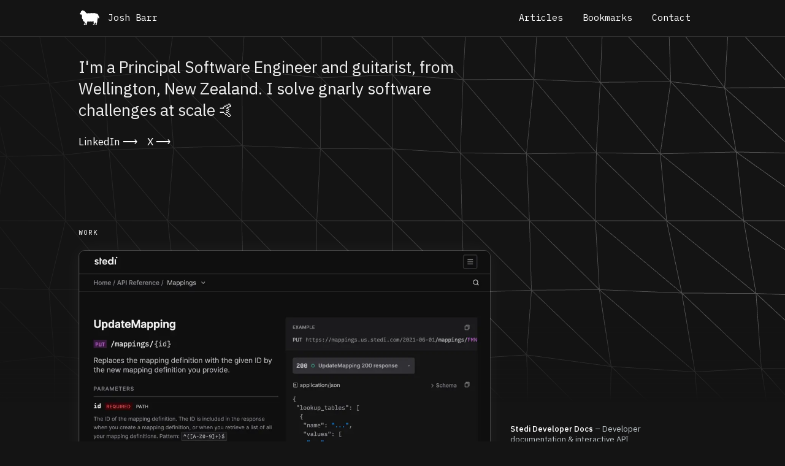

--- FILE ---
content_type: text/html; charset=utf-8
request_url: https://www.joshbarr.com/
body_size: 4162
content:
<!DOCTYPE html><html><head><meta charSet="utf-8" data-next-head=""/><meta name="viewport" content="width=device-width" data-next-head=""/><link rel="preload" href="/images/logo-white.svg" as="image" data-next-head=""/><title data-next-head="">Home | Josh Barr</title><meta name="description" content="UX Engineer, software architect, designer, guitarist and live audio engineer,
        from Wellington, New Zealand." data-next-head=""/><meta name="keywords" content="frontend development architecture react" data-next-head=""/><link rel="shortcut icon" href="/images/favicon.png" data-next-head=""/><meta property="og:image" content="/images/cover-image.png" data-next-head=""/><meta property="twitter:image" content="/images/cover-image.png" data-next-head=""/><meta property="og:type" content="website" data-next-head=""/><meta property="og:title" content="Home" data-next-head=""/><meta property="og:description" content="UX Engineer, software architect, designer, guitarist and live audio engineer,
        from Wellington, New Zealand." data-next-head=""/><meta property="og:site_name" content="Josh Barr" data-next-head=""/><meta property="twitter:card" content="summary" data-next-head=""/><meta property="twitter:creator" content="joshbarrnz" data-next-head=""/><meta property="twitter:title" content="Home" data-next-head=""/><meta property="twitter:description" content="UX Engineer, software architect, designer, guitarist and live audio engineer,
        from Wellington, New Zealand." data-next-head=""/><link rel="preload" href="/_next/static/media/24f44be2cf98e6f7-s.p.woff2" as="font" type="font/woff2" crossorigin="anonymous" data-next-font="size-adjust"/><link rel="preload" href="/_next/static/media/26d4368bf94c0ec4-s.p.woff2" as="font" type="font/woff2" crossorigin="anonymous" data-next-font="size-adjust"/><link rel="preload" href="/_next/static/media/a9387c470a117487-s.p.woff2" as="font" type="font/woff2" crossorigin="anonymous" data-next-font="size-adjust"/><link rel="preload" href="/_next/static/media/37e85b36581a02ab-s.p.woff2" as="font" type="font/woff2" crossorigin="anonymous" data-next-font="size-adjust"/><link rel="preload" href="/_next/static/media/3478b6abef19b3b3-s.p.woff2" as="font" type="font/woff2" crossorigin="anonymous" data-next-font="size-adjust"/><link rel="preload" href="/_next/static/media/035951aefad7b653-s.p.woff2" as="font" type="font/woff2" crossorigin="anonymous" data-next-font="size-adjust"/><link rel="preload" href="/_next/static/css/7585999301aad915.css" as="style"/><link rel="preload" href="/_next/static/css/cb3228ffbe6f7827.css" as="style"/><link rel="stylesheet" href="/_next/static/css/7585999301aad915.css" data-n-g=""/><link rel="stylesheet" href="/_next/static/css/cb3228ffbe6f7827.css" data-n-p=""/><noscript data-n-css=""></noscript><script defer="" noModule="" src="/_next/static/chunks/polyfills-42372ed130431b0a.js"></script><script defer="" src="/_next/static/chunks/69b51223.fa859dec196da43f.js"></script><script defer="" src="/_next/static/chunks/4559568c.f5a061a04bd8ca32.js"></script><script defer="" src="/_next/static/chunks/ccf9b928.5a87ef88b0dcdab1.js"></script><script defer="" src="/_next/static/chunks/302.33022beea245b52b.js"></script><script defer="" src="/_next/static/chunks/356.77598ff0e564454a.js"></script><script src="/_next/static/chunks/webpack-8722e081289ddc05.js" defer=""></script><script src="/_next/static/chunks/framework-e2c6829c7e4d1035.js" defer=""></script><script src="/_next/static/chunks/main-8b1f10e6a958188a.js" defer=""></script><script src="/_next/static/chunks/pages/_app-30e3d1f52dd6cf7c.js" defer=""></script><script src="/_next/static/chunks/597-1a5065cd0b501c63.js" defer=""></script><script src="/_next/static/chunks/pages/index-e8c923ce228ebb24.js" defer=""></script><script src="/_next/static/3n3QJsxxOgmThGJBkZBB4/_buildManifest.js" defer=""></script><script src="/_next/static/3n3QJsxxOgmThGJBkZBB4/_ssgManifest.js" defer=""></script><style id="__jsx-4012659890">html{font-family:'IBM Plex Sans', 'IBM Plex Sans Fallback',sans-serif}.header,.font-secondary{font-family:'IBM Plex Mono', 'IBM Plex Mono Fallback',sans-serif}</style></head><body class="theme-body theme--hero"><link rel="preload" as="image" href="/images/logo-white.svg"/><div id="__next"><div class="header  theme-header theme-color relative z-1"><div class="container container--secondary grid grid-odd align-center"><h2 class="header__title grid-span-1 grid-span-4@medium grid-span-6@large"><a class="header__link theme-link-secondary" style="text-decoration:none" href="/"><img alt="Josh Barr" width="142" height="107" decoding="async" data-nimg="1" class="logo" style="color:transparent" src="/images/logo-white.svg"/><span class="logo__wordmark">Josh Barr</span></a></h2><nav class="header__nav grid-span-5 align-right grid-span-4@medium grid-span-6@large"><a class="theme-link-selectable theme-link-secondary" href="/articles">Articles</a><a class="theme-link-selectable theme-link-secondary" href="/bookmarks">Bookmarks</a><a class="theme-link-selectable theme-link-secondary" href="/contact">Contact</a></nav></div></div><div class="logo-container tiny-caps  theme-text" style="transform:translateY(-100px)"><a href="#" class="theme-text header__link jump-to-top" style="text-align:center"><div style="transform:rotate(-90deg) translateY(-4px);font-size:14px">⟶</div>Top</a></div><div class="children"><div class="theme-background"><div style="background:#141414;width:100%;height:100vh;position:absolute;top:0"><div style="position:relative;width:100%;height:100%;overflow:hidden;pointer-events:auto" color="#141414"><div style="width:100%;height:100%"><canvas style="display:block"></canvas></div></div><div class="fade-mask"></div></div><div class="hero theme-text relative"><div class="container"><p class="hero__subtitle font-display theme-display-weight">I&#x27;m a Principal Software Engineer and guitarist, from Wellington, New Zealand. I solve gnarly software challenges at scale 🤙</p><ul class="list-inline hero__social"><li><a class="theme-link" href="https://www.linkedin.com/in/josh-barr-1291572a/">LinkedIn ⟶</a></li><li><a class="theme-link" href="https://twitter.com/joshbarrnz">X ⟶</a></li></ul></div><div class="container"><div class="section"><h5 class="font-secondary tiny-caps">Work</h5><div class="grid grid-odd hero__grid"><div class="hero__post "><div class="Work_workItem__qWFzQ mb2 undefined"><img alt="Stedi API documentation" loading="lazy" width="830" height="472" decoding="async" data-nimg="1" style="color:transparent" srcSet="/_next/image?url=%2Fimages%2Fwork%2Fstedi-api-docs.png&amp;w=1080&amp;q=75 1x, /_next/image?url=%2Fimages%2Fwork%2Fstedi-api-docs.png&amp;w=1920&amp;q=75 2x" src="/_next/image?url=%2Fimages%2Fwork%2Fstedi-api-docs.png&amp;w=1920&amp;q=75"/></div></div><div class="hero__post-description hero__post-body"><p class="theme-body-text link-inert font-primary small measure mb1 undefined"><span class="theme-text Work_workMetaLabel__tv_hl">Stedi Developer Docs</span> – <!-- -->Developer documentation &amp; interactive API Reference for Stedi&#x27;s API-first EDI product.</p><p class="font-primary small theme-body-text mb1"><span class="theme-text Work_workMetaLabel__tv_hl">Technologies</span> <!-- -->react, next.js</p><p class="font-primary small theme-body-text mb1"><span class="theme-text Work_workMetaLabel__tv_hl">Year</span> <!-- -->2022</p></div><div class="hero__post "><div class="Work_workItem__qWFzQ mb2 undefined"><img alt="stedi Auth" loading="lazy" width="472" height="472" decoding="async" data-nimg="1" style="color:transparent" srcSet="/_next/image?url=%2Fimages%2Fwork%2Fsign-in.png&amp;w=640&amp;q=75 1x, /_next/image?url=%2Fimages%2Fwork%2Fsign-in.png&amp;w=1080&amp;q=75 2x" src="/_next/image?url=%2Fimages%2Fwork%2Fsign-in.png&amp;w=1080&amp;q=75"/></div></div><div class="hero__post-description hero__post-body"><p class="theme-body-text link-inert font-primary small measure mb1 undefined"><span class="theme-text Work_workMetaLabel__tv_hl">Stedi Authentication SDK</span> – <!-- -->Authentication Client built on top of AWS Cognito and Zag.js finite state machines. Worked with AWS team to improve performance of AWS Amplify client library.</p><p class="font-primary small theme-body-text mb1"><span class="theme-text Work_workMetaLabel__tv_hl">Technologies</span> <!-- -->oauth, cognito</p><p class="font-primary small theme-body-text mb1"><span class="theme-text Work_workMetaLabel__tv_hl">Year</span> <!-- -->2023</p></div><div class="hero__post "><div class="Work_workItem__qWFzQ mb2 undefined"><img alt="Xero Platform diagram" loading="lazy" width="830" height="472" decoding="async" data-nimg="1" style="color:transparent" srcSet="/_next/image?url=%2Fimages%2Fwork%2Fxero-platform.png&amp;w=1080&amp;q=75 1x, /_next/image?url=%2Fimages%2Fwork%2Fxero-platform.png&amp;w=1920&amp;q=75 2x" src="/_next/image?url=%2Fimages%2Fwork%2Fxero-platform.png&amp;w=1920&amp;q=75"/></div></div><div class="hero__post-description hero__post-body"><p class="theme-body-text link-inert font-primary small measure mb1 undefined"><span class="theme-text Work_workMetaLabel__tv_hl">Xero Platform Conceptual Model</span> – <!-- -->Designed a conceptual model for exploring platform transactions in Xero&#x27;s Ecosystem. Visual distillation of platform business literature.</p><p class="font-primary small theme-body-text mb1"><span class="theme-text Work_workMetaLabel__tv_hl">Year</span> <!-- -->2020</p></div><div class="hero__post "><div class="Work_workItem__qWFzQ mb2 undefined"><img alt="Architecture explorer" loading="lazy" width="830" height="472" decoding="async" data-nimg="1" style="color:transparent" srcSet="/_next/image?url=%2Fimages%2Fwork%2Farch-explorer.png&amp;w=1080&amp;q=75 1x, /_next/image?url=%2Fimages%2Fwork%2Farch-explorer.png&amp;w=1920&amp;q=75 2x" src="/_next/image?url=%2Fimages%2Fwork%2Farch-explorer.png&amp;w=1920&amp;q=75"/></div></div><div class="hero__post-description hero__post-body"><p class="theme-body-text link-inert font-primary small measure mb1 undefined"><span class="theme-text Work_workMetaLabel__tv_hl">Architecture Explorer</span> – <!-- -->An interactive UI for exploring solution architecture in a large product team. Displays relationships as a directed graph, allows filtering by component type, department, logical domain.</p><p class="font-primary small theme-body-text mb1"><span class="theme-text Work_workMetaLabel__tv_hl">Technologies</span> <!-- -->react</p><p class="font-primary small theme-body-text mb1"><span class="theme-text Work_workMetaLabel__tv_hl">Year</span> <!-- -->2020</p></div><div class="section hero__endorsement"><div><blockquote class="theme-text measure Endorsement_endorsement__3gksG">Josh is one of the most resourceful, kind and intelligent people I have ever worked with. He is incredible at optimization and I saw him be promoted for his work in this area (which included being a part of an initiative that saved his company north of a million dollars).</blockquote><p class="theme-body-text small"><span class="theme-text">Phil Knezevich<!-- --> –</span> <!-- -->Manager, Strategic &amp; Enterprise Customer Success Teams, Teleport</p></div></div><div class="hero__post "><div class="Work_workItem__qWFzQ mb2 undefined"><img alt="An image of an OAuth2 informed consent screen, with user information visibile" loading="lazy" width="472" height="472" decoding="async" data-nimg="1" style="color:transparent" srcSet="/_next/image?url=%2Fimages%2Fwork%2Fxero-consent.png&amp;w=640&amp;q=75 1x, /_next/image?url=%2Fimages%2Fwork%2Fxero-consent.png&amp;w=1080&amp;q=75 2x" src="/_next/image?url=%2Fimages%2Fwork%2Fxero-consent.png&amp;w=1080&amp;q=75"/></div></div><div class="hero__post-description hero__post-body"><p class="theme-body-text link-inert font-primary small measure mb1 undefined"><span class="theme-text Work_workMetaLabel__tv_hl">Sign In With Xero</span> – <!-- -->Led the architecture for Xero&#x27;s third-pary SSO product, sign-in with Xero. Includes management APIs for revoking grants, and user interfaces for customers and staff</p><p class="font-primary small theme-body-text mb1"><span class="theme-text Work_workMetaLabel__tv_hl">Technologies</span> <!-- -->oauth</p><p class="font-primary small theme-body-text mb1"><span class="theme-text Work_workMetaLabel__tv_hl">Year</span> <!-- -->2019</p></div><div class="hero__post "><div class="Work_workItem__qWFzQ mb2 undefined"><img alt="Xero Navigation diagram" loading="lazy" width="830" height="472" decoding="async" data-nimg="1" style="color:transparent" srcSet="/_next/image?url=%2Fimages%2Fwork%2Fxero-nav.png&amp;w=1080&amp;q=75 1x, /_next/image?url=%2Fimages%2Fwork%2Fxero-nav.png&amp;w=1920&amp;q=75 2x" src="/_next/image?url=%2Fimages%2Fwork%2Fxero-nav.png&amp;w=1920&amp;q=75"/></div></div><div class="hero__post-description hero__post-body"><p class="theme-body-text link-inert font-primary small measure mb1 undefined"><span class="theme-text Work_workMetaLabel__tv_hl">Xero Navigation</span> – <!-- -->High-traffic API for presenting the navigation to Xero&#x27;s users. Aggregates and caches data from a range of sources.</p><p class="font-primary small theme-body-text mb1"><span class="theme-text Work_workMetaLabel__tv_hl">Technologies</span> <!-- -->react, next.js</p><p class="font-primary small theme-body-text mb1"><span class="theme-text Work_workMetaLabel__tv_hl">Year</span> <!-- -->2018</p></div></div></div></div><div class="container"><div class="section"><h5 class="font-secondary tiny-caps">Latest article</h5><div class="hero__post hero__post--article"><a class="theme-link-block font-display" href="/articles/2020-10-10-xero-and-launchdarkly"><h3 class="hero__post-title theme-link">No Fear: Scaling the Xero developer platform</h3><p class="hero__post-body theme-body-text link-inert font-primary">In 2020, I had the opportunity to speak at LaunchDarkly&#x27;s Trajectory Conference about Xero&#x27;s feature management journey.</p></a><ul class="small font-secondary theme-text list-inline"><li>Oct 11, 2020</li><li><a class="theme-link theme-border-link pill" href="/tags/projects">Projects</a></li></ul></div><a class="theme-link tiny-caps" href="/articles">All articles ⟶</a></div></div></div></div></div><div class="theme--footer"><footer class="footer theme-background theme-text"><div class="container container--secondary small font-secondary"><ul class="list-inline"><li>© 2023, built with<!-- --> <a href="https://www.nextjs.org" class="theme-link">Next.js</a></li><li><a class="theme-link" href="https://github.com/joshbarr/joshbarr.github.io">Source code on Github</a></li></ul></div></footer></div></div><script id="__NEXT_DATA__" type="application/json">{"props":{"pageProps":{"isDark":true,"allPosts":[{"path":"/articles/xero-and-launchdarkly","date":"2020-10-10T15:00:00.962Z","title":"No Fear: Scaling the Xero developer platform","blurb":"In 2020, I had the opportunity to speak at LaunchDarkly's Trajectory Conference about Xero's feature management journey.","cover_image":"../../images/cover-image.png","tags":["Projects"],"published":true,"authors":["josh_barr"],"slug":"2020-10-10-xero-and-launchdarkly","permalink":"/articles/2020-10-10-xero-and-launchdarkly"}],"allWork":[{"link":"","title":"Stedi Developer Docs","image":"/images/work/stedi-api-docs.png","imageAlt":"Stedi API documentation","summary":"Developer documentation \u0026 interactive API Reference for Stedi's API-first EDI product.","technologies":["react","next.js"],"year":2022},{"link":"","title":"Stedi Authentication SDK","image":"/images/work/sign-in.png","imageAlt":"stedi Auth","summary":"Authentication Client built on top of AWS Cognito and Zag.js finite state machines. Worked with AWS team to improve performance of AWS Amplify client library.","technologies":["oauth","cognito"],"width":472,"year":2023},{"link":"","title":"Xero Platform Conceptual Model","image":"/images/work/xero-platform.png","imageAlt":"Xero Platform diagram","summary":"Designed a conceptual model for exploring platform transactions in Xero's Ecosystem. Visual distillation of platform business literature.","technologies":[],"year":2020},{"link":"","title":"Architecture Explorer","image":"/images/work/arch-explorer.png","imageAlt":"Architecture explorer","summary":"An interactive UI for exploring solution architecture in a large product team. Displays relationships as a directed graph, allows filtering by component type, department, logical domain.","technologies":["react"],"year":2020},{"link":"","title":"Sign In With Xero","image":"/images/work/xero-consent.png","imageAlt":"An image of an OAuth2 informed consent screen, with user information visibile","summary":"Led the architecture for Xero's third-pary SSO product, sign-in with Xero. Includes management APIs for revoking grants, and user interfaces for customers and staff","technologies":["oauth"],"width":472,"year":2019},{"link":"","title":"Xero Navigation","image":"/images/work/xero-nav.png","imageAlt":"Xero Navigation diagram","summary":"High-traffic API for presenting the navigation to Xero's users. Aggregates and caches data from a range of sources.","technologies":["react","next.js"],"year":2018}],"allEndorsements":[{"body":"Josh is one of the most resourceful, kind and intelligent people I have ever worked with. He is incredible at optimization and I saw him be promoted for his work in this area (which included being a part of an initiative that saved his company north of a million dollars).","author":{"name":"Phil Knezevich","role":"Manager, Strategic \u0026 Enterprise Customer Success Teams, Teleport"}}]},"__N_SSG":true},"page":"/","query":{},"buildId":"3n3QJsxxOgmThGJBkZBB4","isFallback":false,"dynamicIds":[356],"gsp":true,"scriptLoader":[]}</script></body></html>

--- FILE ---
content_type: text/css; charset=utf-8
request_url: https://www.joshbarr.com/_next/static/css/cb3228ffbe6f7827.css
body_size: 294
content:
.Work_workItem__qWFzQ>img{margin-bottom:0;display:block;height:auto;border:1px solid rgb(255 255 255/20%);width:100%;border-radius:10px;overflow:hidden;box-shadow:0 0 30px rgb(255 255 255/5%)}.Work_workMetaLabel__tv_hl{font-weight:500}.Work_workItem-green__u_o7G:before{background:linear-gradient(-45deg,#60efff,#00ff87);transform:translate3d(0,20px,0) scale(.95);filter:blur(20px);opacity:.7;transition:opacity .3s}.Work_workItem-green__u_o7G:after,.Work_workItem-green__u_o7G:before{content:"";z-index:-1;position:absolute;top:0;right:0;bottom:0;left:0;border-radius:inherit}.Work_workItem-green__u_o7G:after{background:inherit}.Endorsement_endorsement__3gksG{margin-left:0;font-style:normal}

--- FILE ---
content_type: application/javascript; charset=utf-8
request_url: https://www.joshbarr.com/_next/static/chunks/356.77598ff0e564454a.js
body_size: 2693
content:
"use strict";(self.webpackChunk_N_E=self.webpackChunk_N_E||[]).push([[356],{356:(n,e,t)=>{t.d(e,{Background:()=>m});var o=t(7876),i=t(4232),r=t(2648),c=t(5302),a=t(6691);function v(n,e,t){this.x=n,this.y=e,this.z=t}v.prototype.dot2=function(n,e){return this.x*n+this.y*e},v.prototype.dot3=function(n,e,t){return this.x*n+this.y*e+this.z*t};var g=[new v(1,1,0),new v(-1,1,0),new v(1,-1,0),new v(-1,-1,0),new v(1,0,1),new v(-1,0,1),new v(1,0,-1),new v(-1,0,-1),new v(0,1,1),new v(0,-1,1),new v(0,1,-1),new v(0,-1,-1)],s=[151,160,137,91,90,15,131,13,201,95,96,53,194,233,7,225,140,36,103,30,69,142,8,99,37,240,21,10,23,190,6,148,247,120,234,75,0,26,197,62,94,252,219,203,117,35,11,32,57,177,33,88,237,149,56,87,174,20,125,136,171,168,68,175,74,165,71,134,139,48,27,166,77,146,158,231,83,111,229,122,60,211,133,230,220,105,92,41,55,46,245,40,244,102,143,54,65,25,63,161,1,216,80,73,209,76,132,187,208,89,18,169,200,196,135,130,116,188,159,86,164,100,109,198,173,186,3,64,52,217,226,250,124,123,5,202,38,147,118,126,255,82,85,212,207,206,59,227,47,16,58,17,182,189,28,42,223,183,170,213,119,248,152,2,44,154,163,70,221,153,101,155,167,43,172,9,129,22,39,253,19,98,108,110,79,113,224,232,178,185,112,104,218,246,97,228,251,34,242,193,238,210,144,12,191,179,162,241,81,51,145,235,249,14,239,107,49,192,214,31,181,199,106,157,184,84,204,176,115,121,50,45,127,4,150,254,138,236,205,93,222,114,67,29,24,72,243,141,128,195,78,66,215,61,156,180],x=Array(512),l=Array(512);function y(n){n>0&&n<1&&(n*=65536),(n=Math.floor(n))<256&&(n|=n<<8);for(var e,t=0;t<256;t++)e=1&t?s[t]^255&n:s[t]^n>>8&255,x[t]=x[t+256]=e,l[t]=l[t+256]=g[e%12]}y(0);var f=.5*(Math.sqrt(3)-1),z=(3-Math.sqrt(3))/6;function d(n,e){var t,o,i,r,c,a=(n+e)*f,v=Math.floor(n+a),g=Math.floor(e+a),s=(v+g)*z,y=n-v+s,d=e-g+s;y>d?(r=1,c=0):(r=0,c=1);var u=y-r+z,m=d-c+z,P=y-1+2*z,p=d-1+2*z,h=l[(v&=255)+x[g&=255]],w=l[v+r+x[g+c]],_=l[v+1+x[g+1]],j=.5-y*y-d*d;j<0?t=0:(j*=j,t=j*j*h.dot2(y,d));var b=.5-u*u-m*m;b<0?o=0:(b*=b,o=b*b*w.dot2(u,m));var M=.5-P*P-p*p;return M<0?i=0:(M*=M,i=M*M*_.dot2(P,p)),70*(t+o+i)}function u(n){let e=(0,i.useRef)(null);(0,i.useLayoutEffect)(()=>{let{geometry:n}=e.current;y(Math.random());let t=n.getAttribute("position"),o=t.array,i=n.parameters.heightSegments+1,r=n.parameters.widthSegments+1;for(let n=0;n<i;n++)for(let e=0;e<r;e++)o[3*(n*r+e)+2]=(d(e/50,n/100)+ +d((e+100)/50,n/50)+ +d((e+200)/25,n/25)+ +d((e+200)/12.5,n/12.5)+ +d((e+200)/6.25,n/6.25))/2;t.needsUpdate=!0},[]);let t=(0,i.useMemo)(()=>({u_time:{value:0},u_intensity:{value:.3}}),[]);return(0,r.D)(n=>{let{clock:t}=n;if(e.current){let{material:n}=e.current,o=Array.isArray(n)?n.at(0):n;o instanceof a.BKk&&(o.uniforms.u_time.value=.1*t.getElapsedTime(),o.uniforms.u_intensity.value=a.cj9.lerp(o.uniforms.u_intensity.value,.2,.02))}}),(0,o.jsxs)("mesh",{ref:e,rotation:[0,0,-Math.PI/2],children:[(0,o.jsx)("planeGeometry",{attach:"geometry",args:[25,25,20,20]}),(0,o.jsx)("shaderMaterial",{vertexShader:"\nuniform float u_intensity;\nuniform float u_time;\n\nvarying vec2 vUv;\nvarying float vDisplacement;\n\n// Classic Perlin 3D Noise \n// by Stefan Gustavson\n//\nvec4 permute(vec4 x) {\n    return mod(((x*34.0)+1.0)*x, 289.0);\n}\n\nvec4 taylorInvSqrt(vec4 r) {\n    return 1.79284291400159 - 0.85373472095314 * r;\n}\n\nvec3 fade(vec3 t) {\n    return t*t*t*(t*(t*6.0-15.0)+10.0);\n}\n\nfloat cnoise(vec3 P) {\n    vec3 Pi0 = floor(P); // Integer part for indexing\n    vec3 Pi1 = Pi0 + vec3(1.0); // Integer part + 1\n    Pi0 = mod(Pi0, 289.0);\n    Pi1 = mod(Pi1, 289.0);\n    vec3 Pf0 = fract(P); // Fractional part for interpolation\n    vec3 Pf1 = Pf0 - vec3(1.0); // Fractional part - 1.0\n    vec4 ix = vec4(Pi0.x, Pi1.x, Pi0.x, Pi1.x);\n    vec4 iy = vec4(Pi0.yy, Pi1.yy);\n    vec4 iz0 = Pi0.zzzz;\n    vec4 iz1 = Pi1.zzzz;\n\n    vec4 ixy = permute(permute(ix) + iy);\n    vec4 ixy0 = permute(ixy + iz0);\n    vec4 ixy1 = permute(ixy + iz1);\n\n    vec4 gx0 = ixy0 / 7.0;\n    vec4 gy0 = fract(floor(gx0) / 7.0) - 0.5;\n    gx0 = fract(gx0);\n    vec4 gz0 = vec4(0.5) - abs(gx0) - abs(gy0);\n    vec4 sz0 = step(gz0, vec4(0.0));\n    gx0 -= sz0 * (step(0.0, gx0) - 0.5);\n    gy0 -= sz0 * (step(0.0, gy0) - 0.5);\n\n    vec4 gx1 = ixy1 / 7.0;\n    vec4 gy1 = fract(floor(gx1) / 7.0) - 0.5;\n    gx1 = fract(gx1);\n    vec4 gz1 = vec4(0.5) - abs(gx1) - abs(gy1);\n    vec4 sz1 = step(gz1, vec4(0.0));\n    gx1 -= sz1 * (step(0.0, gx1) - 0.5);\n    gy1 -= sz1 * (step(0.0, gy1) - 0.5);\n\n    vec3 g000 = vec3(gx0.x,gy0.x,gz0.x);\n    vec3 g100 = vec3(gx0.y,gy0.y,gz0.y);\n    vec3 g010 = vec3(gx0.z,gy0.z,gz0.z);\n    vec3 g110 = vec3(gx0.w,gy0.w,gz0.w);\n    vec3 g001 = vec3(gx1.x,gy1.x,gz1.x);\n    vec3 g101 = vec3(gx1.y,gy1.y,gz1.y);\n    vec3 g011 = vec3(gx1.z,gy1.z,gz1.z);\n    vec3 g111 = vec3(gx1.w,gy1.w,gz1.w);\n\n    vec4 norm0 = taylorInvSqrt(vec4(dot(g000, g000), dot(g010, g010), dot(g100, g100), dot(g110, g110)));\n    g000 *= norm0.x;\n    g010 *= norm0.y;\n    g100 *= norm0.z;\n    g110 *= norm0.w;\n    vec4 norm1 = taylorInvSqrt(vec4(dot(g001, g001), dot(g011, g011), dot(g101, g101), dot(g111, g111)));\n    g001 *= norm1.x;\n    g011 *= norm1.y;\n    g101 *= norm1.z;\n    g111 *= norm1.w;\n\n    float n000 = dot(g000, Pf0);\n    float n100 = dot(g100, vec3(Pf1.x, Pf0.yz));\n    float n010 = dot(g010, vec3(Pf0.x, Pf1.y, Pf0.z));\n    float n110 = dot(g110, vec3(Pf1.xy, Pf0.z));\n    float n001 = dot(g001, vec3(Pf0.xy, Pf1.z));\n    float n101 = dot(g101, vec3(Pf1.x, Pf0.y, Pf1.z));\n    float n011 = dot(g011, vec3(Pf0.x, Pf1.yz));\n    float n111 = dot(g111, Pf1);\n\n    vec3 fade_xyz = fade(Pf0);\n    vec4 n_z = mix(vec4(n000, n100, n010, n110), vec4(n001, n101, n011, n111), fade_xyz.z);\n    vec2 n_yz = mix(n_z.xy, n_z.zw, fade_xyz.y);\n    float n_xyz = mix(n_yz.x, n_yz.y, fade_xyz.x); \n    return 2.2 * n_xyz;\n}\n\n// End of Perlin Noise Code\n\nvoid main() {\n    vUv = uv;\n\n    vDisplacement = cnoise(position + vec3(2.0 * u_time));\n\n    vec3 newPosition = position + normal * (u_intensity * vDisplacement);\n\n    vec4 modelPosition = modelMatrix * vec4(newPosition, 1.0);\n    vec4 viewPosition = viewMatrix * modelPosition;\n    vec4 projectedPosition = projectionMatrix * viewPosition;\n\n    gl_Position = projectedPosition;\n}\n",fragmentShader:'\nvarying vec2 vUv;\n\nvec3 colorA = vec3(0.111,0.111,0.111);\nvec3 colorB = vec3(0.222,0.222,0.222);\n\nvoid main() {\n  // "Normalizing" with an arbitrary value\n  // We\'ll see a cleaner technique later :)   \n  vec2 normalizedPixel = gl_FragCoord.xy/600.0;\n  vec3 color = mix(colorA, colorB, normalizedPixel.x);\n\n  gl_FragColor = vec4(color,1.0);\n}',wireframe:!0,uniforms:t})]})}let m=()=>(0,o.jsxs)("div",{style:{background:"#141414",width:"100%",height:"100vh",position:"absolute",top:0},children:[(0,o.jsxs)(c.Hl,{color:"#141414",children:[(0,o.jsx)("color",{attach:"background",args:["#141414"]}),(0,o.jsx)("ambientLight",{}),(0,o.jsx)("pointLight",{position:[10,10,10]}),(0,o.jsx)(u,{position:[0,0,0]})]}),(0,o.jsx)("div",{className:"fade-mask"})]})}}]);

--- FILE ---
content_type: application/javascript; charset=utf-8
request_url: https://www.joshbarr.com/_next/static/chunks/302.33022beea245b52b.js
body_size: 14880
content:
"use strict";(self.webpackChunk_N_E=self.webpackChunk_N_E||[]).push([[302],{667:(e,t,n)=>{e.exports=n(2795)},1831:(e,t,n)=>{n.d(t,{Af:()=>a,Nz:()=>o,u5:()=>s,y3:()=>f});var r=n(4232);function o(e,t,n){if(!e)return;if(!0===n(e))return e;let r=t?e.return:e.child;for(;r;){let e=o(r,t,n);if(e)return e;r=t?null:r.sibling}}function i(e){try{return Object.defineProperties(e,{_currentRenderer:{get:()=>null,set(){}},_currentRenderer2:{get:()=>null,set(){}}})}catch(t){return e}}(()=>{var e,t;return"undefined"!=typeof window&&((null==(e=window.document)?void 0:e.createElement)||(null==(t=window.navigator)?void 0:t.product)==="ReactNative")})()?r.useLayoutEffect:r.useEffect;let l=i(r.createContext(null));class a extends r.Component{render(){return r.createElement(l.Provider,{value:this._reactInternals},this.props.children)}}function s(){let e=r.useContext(l);if(null===e)throw Error("its-fine: useFiber must be called within a <FiberProvider />!");let t=r.useId();return r.useMemo(()=>{for(let n of[e,null==e?void 0:e.alternate]){if(!n)continue;let e=o(n,!1,e=>{let n=e.memoizedState;for(;n;){if(n.memoizedState===t)return!0;n=n.next}});if(e)return e}},[e,t])}let c=Symbol.for("react.context"),u=e=>null!==e&&"object"==typeof e&&"$$typeof"in e&&e.$$typeof===c;function f(){let e=function(){let e=s(),[t]=r.useState(()=>new Map);t.clear();let n=e;for(;n;){let e=n.type;u(e)&&e!==l&&!t.has(e)&&t.set(e,r.use(i(e))),n=n.return}return t}();return r.useMemo(()=>Array.from(e.keys()).reduce((t,n)=>o=>r.createElement(t,null,r.createElement(n.Provider,{...o,value:e.get(n)})),e=>r.createElement(a,{...e})),[e])}},2648:(e,t,n)=>{let r,o,i,l,a;n.d(t,{B:()=>T,D:()=>J,E:()=>I,a:()=>k,b:()=>_,c:()=>eC,d:()=>ex,e:()=>ea,f:()=>eH,i:()=>S,u:()=>O});var s=n(4232),c=n.t(s,2),u=n(7302),f=n(6691),p=n(4796),d=n(5712);let v=e=>{let t,n=new Set,r=(e,r)=>{let o="function"==typeof e?e(t):e;if(!Object.is(o,t)){let e=t;t=(null!=r?r:"object"!=typeof o||null===o)?o:Object.assign({},t,o),n.forEach(n=>n(t,e))}},o=()=>t,i={setState:r,getState:o,getInitialState:()=>l,subscribe:e=>(n.add(e),()=>n.delete(e))},l=t=e(r,o,i);return i},{useSyncExternalStoreWithSelector:h}=d,b=(e,t)=>{let n=(e=>e?v(e):v)(e),r=(e,r=t)=>(function(e,t=e=>e,n){let r=h(e.subscribe,e.getState,e.getInitialState,t,n);return s.useDebugValue(r),r})(n,e,r);return Object.assign(r,n),r},m=[];function y(e,t,n=(e,t)=>e===t){if(e===t)return!0;if(!e||!t)return!1;let r=e.length;if(t.length!==r)return!1;for(let o=0;o<r;o++)if(!n(e[o],t[o]))return!1;return!0}function g(e,t=null,n=!1,r={}){for(let o of(null===t&&(t=[e]),m))if(y(t,o.keys,o.equal)){if(n)return;if(Object.prototype.hasOwnProperty.call(o,"error"))throw o.error;if(Object.prototype.hasOwnProperty.call(o,"response"))return r.lifespan&&r.lifespan>0&&(o.timeout&&clearTimeout(o.timeout),o.timeout=setTimeout(o.remove,r.lifespan)),o.response;if(!n)throw o.promise}let o={keys:t,equal:r.equal,remove:()=>{let e=m.indexOf(o);-1!==e&&m.splice(e,1)},promise:("object"==typeof e&&"function"==typeof e.then?e:e(...t)).then(e=>{o.response=e,r.lifespan&&r.lifespan>0&&(o.timeout=setTimeout(o.remove,r.lifespan))}).catch(e=>o.error=e)};if(m.push(o),!n)throw o.promise}var w=n(667),j=n.n(w),C=n(2786),E=n(7876),x=n(1831);function P(e){let t=e.root;for(;t.getState().previousRoot;)t=t.getState().previousRoot;return t}n(5364),c.act;let S=e=>e&&e.hasOwnProperty("current"),M=e=>null!=e&&("string"==typeof e||"number"==typeof e||e.isColor),_=((e,t)=>"undefined"!=typeof window&&((null==(e=window.document)?void 0:e.createElement)||(null==(t=window.navigator)?void 0:t.product)==="ReactNative"))()?s.useLayoutEffect:s.useEffect;function k(e){let t=s.useRef(e);return _(()=>void(t.current=e),[e]),t}function O(){let e=(0,x.u5)(),t=(0,x.y3)();return s.useMemo(()=>({children:n})=>{let r=(0,x.Nz)(e,!0,e=>e.type===s.StrictMode)?s.StrictMode:s.Fragment;return(0,E.jsx)(r,{children:(0,E.jsx)(t,{children:n})})},[e,t])}function T({set:e}){return _(()=>(e(new Promise(()=>null)),()=>e(!1)),[e]),null}let I=(e=>((e=class extends s.Component{constructor(...e){super(...e),this.state={error:!1}}componentDidCatch(e){this.props.set(e)}render(){return this.state.error?null:this.props.children}}).getDerivedStateFromError=()=>({error:!0}),e))();function A(e){var t;let n="undefined"!=typeof window?null!=(t=window.devicePixelRatio)?t:2:1;return Array.isArray(e)?Math.min(Math.max(e[0],n),e[1]):e}function L(e){var t;return null==(t=e.__r3f)?void 0:t.root.getState()}let z={obj:e=>e===Object(e)&&!z.arr(e)&&"function"!=typeof e,fun:e=>"function"==typeof e,str:e=>"string"==typeof e,num:e=>"number"==typeof e,boo:e=>"boolean"==typeof e,und:e=>void 0===e,nul:e=>null===e,arr:e=>Array.isArray(e),equ(e,t,{arrays:n="shallow",objects:r="reference",strict:o=!0}={}){let i;if(typeof e!=typeof t||!!e!=!!t)return!1;if(z.str(e)||z.num(e)||z.boo(e))return e===t;let l=z.obj(e);if(l&&"reference"===r)return e===t;let a=z.arr(e);if(a&&"reference"===n)return e===t;if((a||l)&&e===t)return!0;for(i in e)if(!(i in t))return!1;if(l&&"shallow"===n&&"shallow"===r){for(i in o?t:e)if(!z.equ(e[i],t[i],{strict:o,objects:"reference"}))return!1}else for(i in o?t:e)if(e[i]!==t[i])return!1;if(z.und(i)){if(a&&0===e.length&&0===t.length||l&&0===Object.keys(e).length&&0===Object.keys(t).length)return!0;if(e!==t)return!1}return!0}},R=["children","key","ref"];function H(e,t,n,r){let o=null==e?void 0:e.__r3f;return!o&&(o={root:t,type:n,parent:null,children:[],props:function(e){let t={};for(let n in e)R.includes(n)||(t[n]=e[n]);return t}(r),object:e,eventCount:0,handlers:{},isHidden:!1},e&&(e.__r3f=o)),o}function D(e,t){let n=e[t];if(!t.includes("-"))return{root:e,key:t,target:n};for(let o of(n=e,t.split("-"))){var r;t=o,e=n,n=null==(r=n)?void 0:r[t]}return{root:e,key:t,target:n}}let F=/-\d+$/;function q(e,t){if(z.str(t.props.attach)){if(F.test(t.props.attach)){let n=t.props.attach.replace(F,""),{root:r,key:o}=D(e.object,n);Array.isArray(r[o])||(r[o]=[])}let{root:n,key:r}=D(e.object,t.props.attach);t.previousAttach=n[r],n[r]=t.object}else z.fun(t.props.attach)&&(t.previousAttach=t.props.attach(e.object,t.object))}function N(e,t){if(z.str(t.props.attach)){let{root:n,key:r}=D(e.object,t.props.attach),o=t.previousAttach;void 0===o?delete n[r]:n[r]=o}else null==t.previousAttach||t.previousAttach(e.object,t.object);delete t.previousAttach}let B=[...R,"args","dispose","attach","object","onUpdate","dispose"],U=new Map,$=["map","emissiveMap","sheenColorMap","specularColorMap","envMap"],W=/^on(Pointer|Click|DoubleClick|ContextMenu|Wheel)/;function V(e,t){var n,r;let o=e.__r3f,i=o&&P(o).getState(),l=null==o?void 0:o.eventCount;for(let n in t){let l=t[n];if(B.includes(n))continue;if(o&&W.test(n)){"function"==typeof l?o.handlers[n]=l:delete o.handlers[n],o.eventCount=Object.keys(o.handlers).length;continue}if(void 0===l)continue;let{root:a,key:s,target:c}=D(e,n);c instanceof f.zgK&&l instanceof f.zgK?c.mask=l.mask:c instanceof f.Q1f&&M(l)?c.set(l):null!==c&&"object"==typeof c&&"function"==typeof c.set&&"function"==typeof c.copy&&null!=l&&l.constructor&&c.constructor===l.constructor?c.copy(l):null!==c&&"object"==typeof c&&"function"==typeof c.set&&Array.isArray(l)?"function"==typeof c.fromArray?c.fromArray(l):c.set(...l):null!==c&&"object"==typeof c&&"function"==typeof c.set&&"number"==typeof l?"function"==typeof c.setScalar?c.setScalar(l):c.set(l):(a[s]=l,i&&!i.linear&&$.includes(s)&&null!=(r=a[s])&&r.isTexture&&a[s].format===f.GWd&&a[s].type===f.OUM&&(a[s].colorSpace=f.er$))}if(null!=o&&o.parent&&null!=i&&i.internal&&null!=(n=o.object)&&n.isObject3D&&l!==o.eventCount){let e=o.object,t=i.internal.interaction.indexOf(e);t>-1&&i.internal.interaction.splice(t,1),o.eventCount&&null!==e.raycast&&i.internal.interaction.push(e)}return o&&void 0===o.props.attach&&(o.object.isBufferGeometry?o.props.attach="geometry":o.object.isMaterial&&(o.props.attach="material")),o&&Y(o),e}function Y(e){var t;if(!e.parent)return;null==e.props.onUpdate||e.props.onUpdate(e.object);let n=null==(t=e.root)||null==t.getState?void 0:t.getState();n&&0===n.internal.frames&&n.invalidate()}let X=e=>null==e?void 0:e.isObject3D;function G(e){return(e.eventObject||e.object).uuid+"/"+e.index+e.instanceId}function Z(e,t,n,r){let o=n.get(t);o&&(n.delete(t),0===n.size&&(e.delete(r),o.target.releasePointerCapture(r)))}let K=e=>!!(null!=e&&e.render),Q=s.createContext(null);function J(e,t=0){let n=function(){let e=s.useContext(Q);if(!e)throw Error("R3F: Hooks can only be used within the Canvas component!");return e}(),r=n.getState().internal.subscribe,o=k(e);return _(()=>r(o,t,n),[t,r,n]),null}let ee=new WeakMap;function et(e,t){return function(n,...r){var o;let i;return"function"==typeof n&&(null==n||null==(o=n.prototype)?void 0:o.constructor)===n?(i=ee.get(n))||(i=new n,ee.set(n,i)):i=n,e&&e(i),Promise.all(r.map(e=>new Promise((n,r)=>i.load(e,e=>{X(null==e?void 0:e.scene)&&Object.assign(e,function(e){let t={nodes:{},materials:{},meshes:{}};return e&&e.traverse(e=>{e.name&&(t.nodes[e.name]=e),e.material&&!t.materials[e.material.name]&&(t.materials[e.material.name]=e.material),e.isMesh&&!t.meshes[e.name]&&(t.meshes[e.name]=e)}),t}(e.scene)),n(e)},t,t=>r(Error(`Could not load ${e}: ${null==t?void 0:t.message}`))))))}}function en(e,t,n,r){let o=Array.isArray(t)?t:[t],i=g(et(n,r),[e,...o],!1,{equal:z.equ});return Array.isArray(t)?i:i[0]}en.preload=function(e,t,n){let r,o=Array.isArray(t)?t:[t];g(et(n),[e,...o],!0,r)},en.clear=function(e,t){var n=[e,...Array.isArray(t)?t:[t]];if(void 0===n||0===n.length)m.splice(0,m.length);else{let e=m.find(e=>y(n,e.keys,e.equal));e&&e.remove()}};let er={},eo=/^three(?=[A-Z])/,ei=e=>`${e[0].toUpperCase()}${e.slice(1)}`,el=0;function ea(e){if("function"==typeof e){let t=`${el++}`;return er[t]=e,t}Object.assign(er,e)}function es(e,t){let n=ei(e),r=er[n];if("primitive"!==e&&!r)throw Error(`R3F: ${n} is not part of the THREE namespace! Did you forget to extend? See: https://docs.pmnd.rs/react-three-fiber/api/objects#using-3rd-party-objects-declaratively`);if("primitive"===e&&!t.object)throw Error("R3F: Primitives without 'object' are invalid!");if(void 0!==t.args&&!Array.isArray(t.args))throw Error("R3F: The args prop must be an array!")}function ec(e){if(e.isHidden){var t;e.props.attach&&null!=(t=e.parent)&&t.object?q(e.parent,e):X(e.object)&&!1!==e.props.visible&&(e.object.visible=!0),e.isHidden=!1,Y(e)}}function eu(e,t,n){let r=t.root.getState();if(e.parent||e.object===r.scene){if(!t.object){var o,i;let e=er[ei(t.type)];t.object=null!=(o=t.props.object)?o:new e(...null!=(i=t.props.args)?i:[]),t.object.__r3f=t}if(V(t.object,t.props),t.props.attach)q(e,t);else if(X(t.object)&&X(e.object)){let r=e.object.children.indexOf(null==n?void 0:n.object);if(n&&-1!==r){let n=e.object.children.indexOf(t.object);-1!==n?(e.object.children.splice(n,1),e.object.children.splice(n<r?r-1:r,0,t.object)):(t.object.parent=e.object,e.object.children.splice(r,0,t.object),t.object.dispatchEvent({type:"added"}),e.object.dispatchEvent({type:"childadded",child:t.object}))}else e.object.add(t.object)}for(let e of t.children)eu(t,e);Y(t)}}function ef(e,t){t&&(t.parent=e,e.children.push(t),eu(e,t))}function ep(e,t,n){if(!t||!n)return;t.parent=e;let r=e.children.indexOf(n);-1!==r?e.children.splice(r,0,t):e.children.push(t),eu(e,t,n)}function ed(e){if("function"==typeof e.dispose){let t=()=>{try{e.dispose()}catch{}};"undefined"!=typeof IS_REACT_ACT_ENVIRONMENT?t():(0,C.unstable_scheduleCallback)(C.unstable_IdlePriority,t)}}function ev(e,t,n){if(!t)return;t.parent=null;let r=e.children.indexOf(t);-1!==r&&e.children.splice(r,1),t.props.attach?N(e,t):X(t.object)&&X(e.object)&&(e.object.remove(t.object),function(e,t){let{internal:n}=e.getState();n.interaction=n.interaction.filter(e=>e!==t),n.initialHits=n.initialHits.filter(e=>e!==t),n.hovered.forEach((e,r)=>{(e.eventObject===t||e.object===t)&&n.hovered.delete(r)}),n.capturedMap.forEach((e,r)=>{Z(n.capturedMap,t,e,r)})}(P(t),t.object));let o=null!==t.props.dispose&&!1!==n;for(let e=t.children.length-1;e>=0;e--){let n=t.children[e];ev(t,n,o)}t.children.length=0,delete t.object.__r3f,o&&"primitive"!==t.type&&"Scene"!==t.object.type&&ed(t.object),void 0===n&&Y(t)}let eh=[],eb=()=>{},em={},ey=0,eg=function(e){let t=j()(e);return t.injectIntoDevTools({bundleType:0,rendererPackageName:"@react-three/fiber",version:s.version}),t}({isPrimaryRenderer:!1,warnsIfNotActing:!1,supportsMutation:!0,supportsPersistence:!1,supportsHydration:!1,createInstance:function(e,t,n){var r;return es(e=ei(e)in er?e:e.replace(eo,""),t),"primitive"===e&&null!=(r=t.object)&&r.__r3f&&delete t.object.__r3f,H(t.object,n,e,t)},removeChild:ev,appendChild:ef,appendInitialChild:ef,insertBefore:ep,appendChildToContainer(e,t){let n=e.getState().scene.__r3f;t&&n&&ef(n,t)},removeChildFromContainer(e,t){let n=e.getState().scene.__r3f;t&&n&&ev(n,t)},insertInContainerBefore(e,t,n){let r=e.getState().scene.__r3f;t&&n&&r&&ep(r,t,n)},getRootHostContext:()=>em,getChildHostContext:()=>em,commitUpdate(e,t,n,r,o){var i,l,a;es(t,r);let s=!1;if("primitive"===e.type&&n.object!==r.object||(null==(i=r.args)?void 0:i.length)!==(null==(l=n.args)?void 0:l.length)?s=!0:null!=(a=r.args)&&a.some((e,t)=>{var r;return e!==(null==(r=n.args)?void 0:r[t])})&&(s=!0),s)eh.push([e,{...r},o]);else{let t=function(e,t){let n={};for(let r in t)if(!B.includes(r)&&!z.equ(t[r],e.props[r]))for(let e in n[r]=t[r],t)e.startsWith(`${r}-`)&&(n[e]=t[e]);for(let r in e.props){if(B.includes(r)||t.hasOwnProperty(r))continue;let{root:o,key:i}=D(e.object,r);if(o.constructor&&0===o.constructor.length){let e=function(e){let t=U.get(e.constructor);try{t||(t=new e.constructor,U.set(e.constructor,t))}catch(e){}return t}(o);z.und(e)||(n[i]=e[i])}else n[i]=0}return n}(e,r);Object.keys(t).length&&(Object.assign(e.props,t),V(e.object,t))}(null===o.sibling||(4&o.flags)==0)&&function(){for(let[e]of eh){let t=e.parent;if(t)for(let n of(e.props.attach?N(t,e):X(e.object)&&X(t.object)&&t.object.remove(e.object),e.children))n.props.attach?N(e,n):X(n.object)&&X(e.object)&&e.object.remove(n.object);e.isHidden&&ec(e),e.object.__r3f&&delete e.object.__r3f,"primitive"!==e.type&&ed(e.object)}for(let[r,o,i]of eh){r.props=o;let l=r.parent;if(l){let o=er[ei(r.type)];r.object=null!=(e=r.props.object)?e:new o(...null!=(t=r.props.args)?t:[]),r.object.__r3f=r;var e,t,n=r.object;for(let e of[i,i.alternate])if(null!==e)if("function"==typeof e.ref){null==e.refCleanup||e.refCleanup();let t=e.ref(n);"function"==typeof t&&(e.refCleanup=t)}else e.ref&&(e.ref.current=n);for(let e of(V(r.object,r.props),r.props.attach?q(l,r):X(r.object)&&X(l.object)&&l.object.add(r.object),r.children))e.props.attach?q(r,e):X(e.object)&&X(r.object)&&r.object.add(e.object);Y(r)}}eh.length=0}()},finalizeInitialChildren:()=>!1,commitMount(){},getPublicInstance:e=>null==e?void 0:e.object,prepareForCommit:()=>null,preparePortalMount:e=>H(e.getState().scene,e,"",{}),resetAfterCommit:()=>{},shouldSetTextContent:()=>!1,clearContainer:()=>!1,hideInstance:function(e){if(!e.isHidden){var t;e.props.attach&&null!=(t=e.parent)&&t.object?N(e.parent,e):X(e.object)&&(e.object.visible=!1),e.isHidden=!0,Y(e)}},unhideInstance:ec,createTextInstance:eb,hideTextInstance:eb,unhideTextInstance:eb,scheduleTimeout:"function"==typeof setTimeout?setTimeout:void 0,cancelTimeout:"function"==typeof clearTimeout?clearTimeout:void 0,noTimeout:-1,getInstanceFromNode:()=>null,beforeActiveInstanceBlur(){},afterActiveInstanceBlur(){},detachDeletedInstance(){},prepareScopeUpdate(){},getInstanceFromScope:()=>null,shouldAttemptEagerTransition:()=>!1,trackSchedulerEvent:()=>{},resolveEventType:()=>null,resolveEventTimeStamp:()=>-1.1,requestPostPaintCallback(){},maySuspendCommit:()=>!1,preloadInstance:()=>!0,startSuspendingCommit(){},suspendInstance(){},waitForCommitToBeReady:()=>null,NotPendingTransition:null,HostTransitionContext:s.createContext(null),setCurrentUpdatePriority(e){ey=e},getCurrentUpdatePriority:()=>ey,resolveUpdatePriority(){var e;if(0!==ey)return ey;switch("undefined"!=typeof window&&(null==(e=window.event)?void 0:e.type)){case"click":case"contextmenu":case"dblclick":case"pointercancel":case"pointerdown":case"pointerup":return u.DiscreteEventPriority;case"pointermove":case"pointerout":case"pointerover":case"pointerenter":case"pointerleave":case"wheel":return u.ContinuousEventPriority;default:return u.DefaultEventPriority}},resetFormInstance(){}}),ew=new Map,ej={objects:"shallow",strict:!1};function eC(e){let t,n,r=ew.get(e),o=null==r?void 0:r.fiber,i=null==r?void 0:r.store;r&&console.warn("R3F.createRoot should only be called once!");let l="function"==typeof reportError?reportError:console.error,a=i||((e,t)=>{let n,r,o=(n=(n,r)=>{let o,i=new f.Pq0,l=new f.Pq0,a=new f.Pq0;function c(e=r().camera,t=l,n=r().size){let{width:o,height:s,top:u,left:f}=n,p=o/s;t.isVector3?a.copy(t):a.set(...t);let d=e.getWorldPosition(i).distanceTo(a);if(e&&e.isOrthographicCamera)return{width:o/e.zoom,height:s/e.zoom,top:u,left:f,factor:1,distance:d,aspect:p};{let t=2*Math.tan(e.fov*Math.PI/180/2)*d,n=o/s*t;return{width:n,height:t,top:u,left:f,factor:o/n,distance:d,aspect:p}}}let u=e=>n(t=>({performance:{...t.performance,current:e}})),p=new f.I9Y;return{set:n,get:r,gl:null,camera:null,raycaster:null,events:{priority:1,enabled:!0,connected:!1},scene:null,xr:null,invalidate:(t=1)=>e(r(),t),advance:(e,n)=>t(e,n,r()),legacy:!1,linear:!1,flat:!1,controls:null,clock:new f.zD7,pointer:p,mouse:p,frameloop:"always",onPointerMissed:void 0,performance:{current:1,min:.5,max:1,debounce:200,regress:()=>{let e=r();o&&clearTimeout(o),e.performance.current!==e.performance.min&&u(e.performance.min),o=setTimeout(()=>u(r().performance.max),e.performance.debounce)}},size:{width:0,height:0,top:0,left:0},viewport:{initialDpr:0,dpr:0,width:0,height:0,top:0,left:0,aspect:0,distance:0,factor:0,getCurrentViewport:c},setEvents:e=>n(t=>({...t,events:{...t.events,...e}})),setSize:(e,t,o=0,i=0)=>{let a=r().camera,s={width:e,height:t,top:o,left:i};n(e=>({size:s,viewport:{...e.viewport,...c(a,l,s)}}))},setDpr:e=>n(t=>{let n=A(e);return{viewport:{...t.viewport,dpr:n,initialDpr:t.viewport.initialDpr||n}}}),setFrameloop:(e="always")=>{let t=r().clock;t.stop(),t.elapsedTime=0,"never"!==e&&(t.start(),t.elapsedTime=0),n(()=>({frameloop:e}))},previousRoot:void 0,internal:{interaction:[],hovered:new Map,subscribers:[],initialClick:[0,0],initialHits:[],capturedMap:new Map,lastEvent:s.createRef(),active:!1,frames:0,priority:0,subscribe:(e,t,n)=>{let o=r().internal;return o.priority=o.priority+ +(t>0),o.subscribers.push({ref:e,priority:t,store:n}),o.subscribers=o.subscribers.sort((e,t)=>e.priority-t.priority),()=>{let n=r().internal;null!=n&&n.subscribers&&(n.priority=n.priority-(t>0),n.subscribers=n.subscribers.filter(t=>t.ref!==e))}}}}})?b(n,r):b,i=o.getState(),l=i.size,a=i.viewport.dpr,c=i.camera;return o.subscribe(()=>{let{camera:e,size:t,viewport:n,gl:r,set:i}=o.getState();if(t.width!==l.width||t.height!==l.height||n.dpr!==a){l=t,a=n.dpr,function(e,t){!e.manual&&(e&&e.isOrthographicCamera?(e.left=-(t.width/2),e.right=t.width/2,e.top=t.height/2,e.bottom=-(t.height/2)):e.aspect=t.width/t.height,e.updateProjectionMatrix())}(e,t),n.dpr>0&&r.setPixelRatio(n.dpr);let o="undefined"!=typeof HTMLCanvasElement&&r.domElement instanceof HTMLCanvasElement;r.setSize(t.width,t.height,o)}e!==c&&(c=e,i(t=>({viewport:{...t.viewport,...t.viewport.getCurrentViewport(e)}})))}),o.subscribe(t=>e(t)),o})(eL,ez),c=o||eg.createContainer(a,u.ConcurrentRoot,null,!1,null,"",l,l,l,null);r||ew.set(e,{fiber:c,store:a});let d=!1,v=null;return{async configure(r={}){var o,i;let l;v=new Promise(e=>l=e);let{gl:s,size:c,scene:u,events:h,onCreated:b,shadows:m=!1,linear:y=!1,flat:g=!1,legacy:w=!1,orthographic:j=!1,frameloop:C="always",dpr:E=[1,2],performance:x,raycaster:P,camera:S,onPointerMissed:M}=r,_=a.getState(),k=_.gl;if(!_.gl){let t={canvas:e,powerPreference:"high-performance",antialias:!0,alpha:!0},n="function"==typeof s?await s(t):s;k=K(n)?n:new p.WebGLRenderer({...t,...s}),_.set({gl:k})}let O=_.raycaster;O||_.set({raycaster:O=new f.tBo});let{params:T,...I}=P||{};if(z.equ(I,O,ej)||V(O,{...I}),z.equ(T,O.params,ej)||V(O,{params:{...O.params,...T}}),!_.camera||_.camera===n&&!z.equ(n,S,ej)){n=S;let e=null==S?void 0:S.isCamera,t=e?S:j?new f.qUd(0,0,0,0,.1,1e3):new f.ubm(75,0,.1,1e3);!e&&(t.position.z=5,S&&(V(t,S),!t.manual&&("aspect"in S||"left"in S||"right"in S||"bottom"in S||"top"in S)&&(t.manual=!0,t.updateProjectionMatrix())),_.camera||null!=S&&S.rotation||t.lookAt(0,0,0)),_.set({camera:t}),O.camera=t}if(!_.scene){let e;null!=u&&u.isScene?H(e=u,a,"",{}):(H(e=new f.Z58,a,"",{}),u&&V(e,u)),_.set({scene:e})}h&&!_.events.handlers&&_.set({events:h(a)});let L=function(e,t){if(!t&&"undefined"!=typeof HTMLCanvasElement&&e instanceof HTMLCanvasElement&&e.parentElement){let{width:t,height:n,top:r,left:o}=e.parentElement.getBoundingClientRect();return{width:t,height:n,top:r,left:o}}return!t&&"undefined"!=typeof OffscreenCanvas&&e instanceof OffscreenCanvas?{width:e.width,height:e.height,top:0,left:0}:{width:0,height:0,top:0,left:0,...t}}(e,c);if(z.equ(L,_.size,ej)||_.setSize(L.width,L.height,L.top,L.left),E&&_.viewport.dpr!==A(E)&&_.setDpr(E),_.frameloop!==C&&_.setFrameloop(C),_.onPointerMissed||_.set({onPointerMissed:M}),x&&!z.equ(x,_.performance,ej)&&_.set(e=>({performance:{...e.performance,...x}})),!_.xr){let e=(e,t)=>{let n=a.getState();"never"!==n.frameloop&&ez(e,!0,n,t)},t=()=>{let t=a.getState();t.gl.xr.enabled=t.gl.xr.isPresenting,t.gl.xr.setAnimationLoop(t.gl.xr.isPresenting?e:null),t.gl.xr.isPresenting||eL(t)},n={connect(){let e=a.getState().gl;e.xr.addEventListener("sessionstart",t),e.xr.addEventListener("sessionend",t)},disconnect(){let e=a.getState().gl;e.xr.removeEventListener("sessionstart",t),e.xr.removeEventListener("sessionend",t)}};"function"==typeof(null==(o=k.xr)?void 0:o.addEventListener)&&n.connect(),_.set({xr:n})}if(k.shadowMap){let e=k.shadowMap.enabled,t=k.shadowMap.type;if(k.shadowMap.enabled=!!m,z.boo(m))k.shadowMap.type=f.Wk7;else if(z.str(m)){let e={basic:f.bTm,percentage:f.QP0,soft:f.Wk7,variance:f.RyA};k.shadowMap.type=null!=(i=e[m])?i:f.Wk7}else z.obj(m)&&Object.assign(k.shadowMap,m);(e!==k.shadowMap.enabled||t!==k.shadowMap.type)&&(k.shadowMap.needsUpdate=!0)}return f.ppV.enabled=!w,d||(k.outputColorSpace=y?f.Zr2:f.er$,k.toneMapping=g?f.y_p:f.FV),_.legacy!==w&&_.set(()=>({legacy:w})),_.linear!==y&&_.set(()=>({linear:y})),_.flat!==g&&_.set(()=>({flat:g})),!s||z.fun(s)||K(s)||z.equ(s,k,ej)||V(k,s),t=b,d=!0,l(),this},render(n){return d||v||this.configure(),v.then(()=>{eg.updateContainer((0,E.jsx)(eE,{store:a,children:n,onCreated:t,rootElement:e}),c,null,()=>void 0)}),a},unmount(){ex(e)}}}function eE({store:e,children:t,onCreated:n,rootElement:r}){return _(()=>{let t=e.getState();t.set(e=>({internal:{...e.internal,active:!0}})),n&&n(t),e.getState().events.connected||null==t.events.connect||t.events.connect(r)},[]),(0,E.jsx)(Q.Provider,{value:e,children:t})}function ex(e,t){let n=ew.get(e),r=null==n?void 0:n.fiber;if(r){let o=null==n?void 0:n.store.getState();o&&(o.internal.active=!1),eg.updateContainer(null,r,null,()=>{o&&setTimeout(()=>{try{null==o.events.disconnect||o.events.disconnect(),null==(n=o.gl)||null==(r=n.renderLists)||null==r.dispose||r.dispose(),null==(i=o.gl)||null==i.forceContextLoss||i.forceContextLoss(),null!=(l=o.gl)&&l.xr&&o.xr.disconnect();var n,r,i,l,a=o.scene;for(let e in"Scene"!==a.type&&(null==a.dispose||a.dispose()),a){let t=a[e];(null==t?void 0:t.type)!=="Scene"&&(null==t||null==t.dispose||t.dispose())}ew.delete(e),t&&t(e)}catch(e){}},500)})}}let eP=new Set,eS=new Set,eM=new Set;function e_(e,t){if(e.size)for(let{callback:n}of e.values())n(t)}function ek(e,t){switch(e){case"before":return e_(eP,t);case"after":return e_(eS,t);case"tail":return e_(eM,t)}}function eO(e,t,n){let i=t.clock.getDelta();"never"===t.frameloop&&"number"==typeof e&&(i=e-t.clock.elapsedTime,t.clock.oldTime=t.clock.elapsedTime,t.clock.elapsedTime=e),r=t.internal.subscribers;for(let e=0;e<r.length;e++)(o=r[e]).ref.current(o.store.getState(),i,n);return!t.internal.priority&&t.gl.render&&t.gl.render(t.scene,t.camera),t.internal.frames=Math.max(0,t.internal.frames-1),"always"===t.frameloop?1:t.internal.frames}let eT=!1,eI=!1;function eA(e){for(let n of(l=requestAnimationFrame(eA),eT=!0,i=0,ek("before",e),eI=!0,ew.values())){var t;(a=n.store.getState()).internal.active&&("always"===a.frameloop||a.internal.frames>0)&&!(null!=(t=a.gl.xr)&&t.isPresenting)&&(i+=eO(e,a))}if(eI=!1,ek("after",e),0===i)return ek("tail",e),eT=!1,cancelAnimationFrame(l)}function eL(e,t=1){var n;if(!e)return ew.forEach(e=>eL(e.store.getState(),t));(null==(n=e.gl.xr)||!n.isPresenting)&&e.internal.active&&"never"!==e.frameloop&&(t>1?e.internal.frames=Math.min(60,e.internal.frames+t):eI?e.internal.frames=2:e.internal.frames=1,eT||(eT=!0,requestAnimationFrame(eA)))}function ez(e,t=!0,n,r){if(t&&ek("before",e),n)eO(e,n,r);else for(let t of ew.values())eO(e,t.store.getState());t&&ek("after",e)}let eR={onClick:["click",!1],onContextMenu:["contextmenu",!1],onDoubleClick:["dblclick",!1],onWheel:["wheel",!0],onPointerDown:["pointerdown",!0],onPointerUp:["pointerup",!0],onPointerLeave:["pointerleave",!0],onPointerMove:["pointermove",!0],onPointerCancel:["pointercancel",!0],onLostPointerCapture:["lostpointercapture",!0]};function eH(e){let{handlePointer:t}=function(e){function t(e){return e.filter(e=>["Move","Over","Enter","Out","Leave"].some(t=>{var n;return null==(n=e.__r3f)?void 0:n.handlers["onPointer"+t]}))}function n(t){let{internal:n}=e.getState();for(let e of n.hovered.values())if(!t.length||!t.find(t=>t.object===e.object&&t.index===e.index&&t.instanceId===e.instanceId)){let r=e.eventObject.__r3f;if(n.hovered.delete(G(e)),null!=r&&r.eventCount){let n=r.handlers,o={...e,intersections:t};null==n.onPointerOut||n.onPointerOut(o),null==n.onPointerLeave||n.onPointerLeave(o)}}}function r(e,t){for(let n=0;n<t.length;n++){let r=t[n].__r3f;null==r||null==r.handlers.onPointerMissed||r.handlers.onPointerMissed(e)}}return{handlePointer:function(o){switch(o){case"onPointerLeave":case"onPointerCancel":return()=>n([]);case"onLostPointerCapture":return t=>{let{internal:r}=e.getState();"pointerId"in t&&r.capturedMap.has(t.pointerId)&&requestAnimationFrame(()=>{r.capturedMap.has(t.pointerId)&&(r.capturedMap.delete(t.pointerId),n([]))})}}return function(i){let{onPointerMissed:l,internal:a}=e.getState();a.lastEvent.current=i;let s="onPointerMove"===o,c="onClick"===o||"onContextMenu"===o||"onDoubleClick"===o,u=function(t,n){let r=e.getState(),o=new Set,i=[],l=n?n(r.internal.interaction):r.internal.interaction;for(let e=0;e<l.length;e++){let t=L(l[e]);t&&(t.raycaster.camera=void 0)}r.previousRoot||null==r.events.compute||r.events.compute(t,r);let a=l.flatMap(function(e){let n=L(e);if(!n||!n.events.enabled||null===n.raycaster.camera)return[];if(void 0===n.raycaster.camera){var r;null==n.events.compute||n.events.compute(t,n,null==(r=n.previousRoot)?void 0:r.getState()),void 0===n.raycaster.camera&&(n.raycaster.camera=null)}return n.raycaster.camera?n.raycaster.intersectObject(e,!0):[]}).sort((e,t)=>{let n=L(e.object),r=L(t.object);return n&&r&&r.events.priority-n.events.priority||e.distance-t.distance}).filter(e=>{let t=G(e);return!o.has(t)&&(o.add(t),!0)});for(let e of(r.events.filter&&(a=r.events.filter(a,r)),a)){let t=e.object;for(;t;){var s;null!=(s=t.__r3f)&&s.eventCount&&i.push({...e,eventObject:t}),t=t.parent}}if("pointerId"in t&&r.internal.capturedMap.has(t.pointerId))for(let e of r.internal.capturedMap.get(t.pointerId).values())o.has(G(e.intersection))||i.push(e.intersection);return i}(i,s?t:void 0),p=c?function(t){let{internal:n}=e.getState(),r=t.offsetX-n.initialClick[0],o=t.offsetY-n.initialClick[1];return Math.round(Math.sqrt(r*r+o*o))}(i):0;"onPointerDown"===o&&(a.initialClick=[i.offsetX,i.offsetY],a.initialHits=u.map(e=>e.eventObject)),c&&!u.length&&p<=2&&(r(i,a.interaction),l&&l(i)),s&&n(u),!function(e,t,r,o){if(e.length){let i={stopped:!1};for(let l of e){let a=L(l.object);if(a||l.object.traverseAncestors(e=>{let t=L(e);if(t)return a=t,!1}),a){let{raycaster:s,pointer:c,camera:u,internal:p}=a,d=new f.Pq0(c.x,c.y,0).unproject(u),v=e=>{var t,n;return null!=(t=null==(n=p.capturedMap.get(e))?void 0:n.has(l.eventObject))&&t},h=e=>{let n={intersection:l,target:t.target};p.capturedMap.has(e)?p.capturedMap.get(e).set(l.eventObject,n):p.capturedMap.set(e,new Map([[l.eventObject,n]])),t.target.setPointerCapture(e)},b=e=>{let t=p.capturedMap.get(e);t&&Z(p.capturedMap,l.eventObject,t,e)},m={};for(let e in t){let n=t[e];"function"!=typeof n&&(m[e]=n)}let y={...l,...m,pointer:c,intersections:e,stopped:i.stopped,delta:r,unprojectedPoint:d,ray:s.ray,camera:u,stopPropagation(){let r="pointerId"in t&&p.capturedMap.get(t.pointerId);(!r||r.has(l.eventObject))&&(y.stopped=i.stopped=!0,p.hovered.size&&Array.from(p.hovered.values()).find(e=>e.eventObject===l.eventObject)&&n([...e.slice(0,e.indexOf(l)),l]))},target:{hasPointerCapture:v,setPointerCapture:h,releasePointerCapture:b},currentTarget:{hasPointerCapture:v,setPointerCapture:h,releasePointerCapture:b},nativeEvent:t};if(o(y),!0===i.stopped)break}}}}(u,i,p,function(e){let t=e.eventObject,n=t.__r3f;if(!(null!=n&&n.eventCount))return;let l=n.handlers;if(s){if(l.onPointerOver||l.onPointerEnter||l.onPointerOut||l.onPointerLeave){let t=G(e),n=a.hovered.get(t);n?n.stopped&&e.stopPropagation():(a.hovered.set(t,e),null==l.onPointerOver||l.onPointerOver(e),null==l.onPointerEnter||l.onPointerEnter(e))}null==l.onPointerMove||l.onPointerMove(e)}else{let n=l[o];n?(!c||a.initialHits.includes(t))&&(r(i,a.interaction.filter(e=>!a.initialHits.includes(e))),n(e)):c&&a.initialHits.includes(t)&&r(i,a.interaction.filter(e=>!a.initialHits.includes(e)))}})}}}}(e);return{priority:1,enabled:!0,compute(e,t,n){t.pointer.set(e.offsetX/t.size.width*2-1,-(2*(e.offsetY/t.size.height))+1),t.raycaster.setFromCamera(t.pointer,t.camera)},connected:void 0,handlers:Object.keys(eR).reduce((e,n)=>({...e,[n]:t(n)}),{}),update:()=>{var t;let{events:n,internal:r}=e.getState();null!=(t=r.lastEvent)&&t.current&&n.handlers&&n.handlers.onPointerMove(r.lastEvent.current)},connect:t=>{let{set:n,events:r}=e.getState();if(null==r.disconnect||r.disconnect(),n(e=>({events:{...e.events,connected:t}})),r.handlers)for(let e in r.handlers){let n=r.handlers[e],[o,i]=eR[e];t.addEventListener(o,n,{passive:i})}},disconnect:()=>{let{set:t,events:n}=e.getState();if(n.connected){if(n.handlers)for(let e in n.handlers){let t=n.handlers[e],[r]=eR[e];n.connected.removeEventListener(r,t)}t(e=>({events:{...e.events,connected:void 0}}))}}}}},2786:(e,t,n)=>{e.exports=n(5919)},3307:(e,t)=>{t.ConcurrentRoot=1,t.ContinuousEventPriority=8,t.DefaultEventPriority=32,t.DiscreteEventPriority=2},5302:(e,t,n)=>{n.d(t,{Hl:()=>f});var r=n(2648),o=n(4232),i=n(4796);function l(e,t){let n;return(...r)=>{window.clearTimeout(n),n=window.setTimeout(()=>e(...r),t)}}let a=["x","y","top","bottom","left","right","width","height"];var s=n(1831),c=n(7876);function u({ref:e,children:t,fallback:n,resize:s,style:u,gl:f,events:p=r.f,eventSource:d,eventPrefix:v,shadows:h,linear:b,flat:m,legacy:y,orthographic:g,frameloop:w,dpr:j,performance:C,raycaster:E,camera:x,scene:P,onPointerMissed:S,onCreated:M,..._}){o.useMemo(()=>(0,r.e)(i),[]);let k=(0,r.u)(),[O,T]=function({debounce:e,scroll:t,polyfill:n,offsetSize:r}={debounce:0,scroll:!1,offsetSize:!1}){var i,s,c;let u=n||("undefined"==typeof window?class{}:window.ResizeObserver);if(!u)throw Error("This browser does not support ResizeObserver out of the box. See: https://github.com/react-spring/react-use-measure/#resize-observer-polyfills");let[f,p]=(0,o.useState)({left:0,top:0,width:0,height:0,bottom:0,right:0,x:0,y:0}),d=(0,o.useRef)({element:null,scrollContainers:null,resizeObserver:null,lastBounds:f,orientationHandler:null}),v=e?"number"==typeof e?e:e.scroll:null,h=e?"number"==typeof e?e:e.resize:null,b=(0,o.useRef)(!1);(0,o.useEffect)(()=>(b.current=!0,()=>void(b.current=!1)));let[m,y,g]=(0,o.useMemo)(()=>{let e=()=>{let e,t;if(!d.current.element)return;let{left:n,top:o,width:i,height:l,bottom:s,right:c,x:u,y:f}=d.current.element.getBoundingClientRect(),v={left:n,top:o,width:i,height:l,bottom:s,right:c,x:u,y:f};d.current.element instanceof HTMLElement&&r&&(v.height=d.current.element.offsetHeight,v.width=d.current.element.offsetWidth),Object.freeze(v),b.current&&(e=d.current.lastBounds,t=v,!a.every(n=>e[n]===t[n]))&&p(d.current.lastBounds=v)};return[e,h?l(e,h):e,v?l(e,v):e]},[p,r,v,h]);function w(){d.current.scrollContainers&&(d.current.scrollContainers.forEach(e=>e.removeEventListener("scroll",g,!0)),d.current.scrollContainers=null),d.current.resizeObserver&&(d.current.resizeObserver.disconnect(),d.current.resizeObserver=null),d.current.orientationHandler&&("orientation"in screen&&"removeEventListener"in screen.orientation?screen.orientation.removeEventListener("change",d.current.orientationHandler):"onorientationchange"in window&&window.removeEventListener("orientationchange",d.current.orientationHandler))}function j(){d.current.element&&(d.current.resizeObserver=new u(g),d.current.resizeObserver.observe(d.current.element),t&&d.current.scrollContainers&&d.current.scrollContainers.forEach(e=>e.addEventListener("scroll",g,{capture:!0,passive:!0})),d.current.orientationHandler=()=>{g()},"orientation"in screen&&"addEventListener"in screen.orientation?screen.orientation.addEventListener("change",d.current.orientationHandler):"onorientationchange"in window&&window.addEventListener("orientationchange",d.current.orientationHandler))}return i=g,s=!!t,(0,o.useEffect)(()=>{if(s)return window.addEventListener("scroll",i,{capture:!0,passive:!0}),()=>void window.removeEventListener("scroll",i,!0)},[i,s]),c=y,(0,o.useEffect)(()=>(window.addEventListener("resize",c),()=>void window.removeEventListener("resize",c)),[c]),(0,o.useEffect)(()=>{w(),j()},[t,g,y]),(0,o.useEffect)(()=>w,[]),[e=>{e&&e!==d.current.element&&(w(),d.current.element=e,d.current.scrollContainers=function e(t){let n=[];if(!t||t===document.body)return n;let{overflow:r,overflowX:o,overflowY:i}=window.getComputedStyle(t);return[r,o,i].some(e=>"auto"===e||"scroll"===e)&&n.push(t),[...n,...e(t.parentElement)]}(e),j())},f,m]}({scroll:!0,debounce:{scroll:50,resize:0},...s}),I=o.useRef(null),A=o.useRef(null);o.useImperativeHandle(e,()=>I.current);let L=(0,r.a)(S),[z,R]=o.useState(!1),[H,D]=o.useState(!1);if(z)throw z;if(H)throw H;let F=o.useRef(null);(0,r.b)(()=>{let e=I.current;T.width>0&&T.height>0&&e&&(F.current||(F.current=(0,r.c)(e)),async function(){await F.current.configure({gl:f,scene:P,events:p,shadows:h,linear:b,flat:m,legacy:y,orthographic:g,frameloop:w,dpr:j,performance:C,raycaster:E,camera:x,size:T,onPointerMissed:(...e)=>null==L.current?void 0:L.current(...e),onCreated:e=>{null==e.events.connect||e.events.connect(d?(0,r.i)(d)?d.current:d:A.current),v&&e.setEvents({compute:(e,t)=>{let n=e[v+"X"],r=e[v+"Y"];t.pointer.set(n/t.size.width*2-1,-(2*(r/t.size.height))+1),t.raycaster.setFromCamera(t.pointer,t.camera)}}),null==M||M(e)}}),F.current.render((0,c.jsx)(k,{children:(0,c.jsx)(r.E,{set:D,children:(0,c.jsx)(o.Suspense,{fallback:(0,c.jsx)(r.B,{set:R}),children:null!=t?t:null})})}))}())}),o.useEffect(()=>{let e=I.current;if(e)return()=>(0,r.d)(e)},[]);let q=d?"none":"auto";return(0,c.jsx)("div",{ref:A,style:{position:"relative",width:"100%",height:"100%",overflow:"hidden",pointerEvents:q,...u},..._,children:(0,c.jsx)("div",{ref:O,style:{width:"100%",height:"100%"},children:(0,c.jsx)("canvas",{ref:I,style:{display:"block"},children:n})})})}function f(e){return(0,c.jsx)(s.Af,{children:(0,c.jsx)(u,{...e})})}n(7302),n(667),n(2786)},5712:(e,t,n)=>{e.exports=n(8214)},5919:(e,t)=>{function n(e,t){var n=e.length;for(e.push(t);0<n;){var r=n-1>>>1,o=e[r];if(0<i(o,t))e[r]=t,e[n]=o,n=r;else break}}function r(e){return 0===e.length?null:e[0]}function o(e){if(0===e.length)return null;var t=e[0],n=e.pop();if(n!==t){e[0]=n;for(var r=0,o=e.length,l=o>>>1;r<l;){var a=2*(r+1)-1,s=e[a],c=a+1,u=e[c];if(0>i(s,n))c<o&&0>i(u,s)?(e[r]=u,e[c]=n,r=c):(e[r]=s,e[a]=n,r=a);else if(c<o&&0>i(u,n))e[r]=u,e[c]=n,r=c;else break}}return t}function i(e,t){var n=e.sortIndex-t.sortIndex;return 0!==n?n:e.id-t.id}if(t.unstable_now=void 0,"object"==typeof performance&&"function"==typeof performance.now){var l,a=performance;t.unstable_now=function(){return a.now()}}else{var s=Date,c=s.now();t.unstable_now=function(){return s.now()-c}}var u=[],f=[],p=1,d=null,v=3,h=!1,b=!1,m=!1,y="function"==typeof setTimeout?setTimeout:null,g="function"==typeof clearTimeout?clearTimeout:null,w="undefined"!=typeof setImmediate?setImmediate:null;function j(e){for(var t=r(f);null!==t;){if(null===t.callback)o(f);else if(t.startTime<=e)o(f),t.sortIndex=t.expirationTime,n(u,t);else break;t=r(f)}}function C(e){if(m=!1,j(e),!b)if(null!==r(u))b=!0,T();else{var t=r(f);null!==t&&I(C,t.startTime-e)}}var E=!1,x=-1,P=5,S=-1;function M(){return!(t.unstable_now()-S<P)}function _(){if(E){var e=t.unstable_now();S=e;var n=!0;try{e:{b=!1,m&&(m=!1,g(x),x=-1),h=!0;var i=v;try{t:{for(j(e),d=r(u);null!==d&&!(d.expirationTime>e&&M());){var a=d.callback;if("function"==typeof a){d.callback=null,v=d.priorityLevel;var s=a(d.expirationTime<=e);if(e=t.unstable_now(),"function"==typeof s){d.callback=s,j(e),n=!0;break t}d===r(u)&&o(u),j(e)}else o(u);d=r(u)}if(null!==d)n=!0;else{var c=r(f);null!==c&&I(C,c.startTime-e),n=!1}}break e}finally{d=null,v=i,h=!1}}}finally{n?l():E=!1}}}if("function"==typeof w)l=function(){w(_)};else if("undefined"!=typeof MessageChannel){var k=new MessageChannel,O=k.port2;k.port1.onmessage=_,l=function(){O.postMessage(null)}}else l=function(){y(_,0)};function T(){E||(E=!0,l())}function I(e,n){x=y(function(){e(t.unstable_now())},n)}t.unstable_IdlePriority=5,t.unstable_ImmediatePriority=1,t.unstable_LowPriority=4,t.unstable_NormalPriority=3,t.unstable_Profiling=null,t.unstable_UserBlockingPriority=2,t.unstable_cancelCallback=function(e){e.callback=null},t.unstable_continueExecution=function(){b||h||(b=!0,T())},t.unstable_forceFrameRate=function(e){0>e||125<e?console.error("forceFrameRate takes a positive int between 0 and 125, forcing frame rates higher than 125 fps is not supported"):P=0<e?Math.floor(1e3/e):5},t.unstable_getCurrentPriorityLevel=function(){return v},t.unstable_getFirstCallbackNode=function(){return r(u)},t.unstable_next=function(e){switch(v){case 1:case 2:case 3:var t=3;break;default:t=v}var n=v;v=t;try{return e()}finally{v=n}},t.unstable_pauseExecution=function(){},t.unstable_requestPaint=function(){},t.unstable_runWithPriority=function(e,t){switch(e){case 1:case 2:case 3:case 4:case 5:break;default:e=3}var n=v;v=e;try{return t()}finally{v=n}},t.unstable_scheduleCallback=function(e,o,i){var l=t.unstable_now();switch(i="object"==typeof i&&null!==i&&"number"==typeof(i=i.delay)&&0<i?l+i:l,e){case 1:var a=-1;break;case 2:a=250;break;case 5:a=0x3fffffff;break;case 4:a=1e4;break;default:a=5e3}return a=i+a,e={id:p++,callback:o,priorityLevel:e,startTime:i,expirationTime:a,sortIndex:-1},i>l?(e.sortIndex=i,n(f,e),null===r(u)&&e===r(f)&&(m?(g(x),x=-1):m=!0,I(C,i-l))):(e.sortIndex=a,n(u,e),b||h||(b=!0,T())),e},t.unstable_shouldYield=M,t.unstable_wrapCallback=function(e){var t=v;return function(){var n=v;v=t;try{return e.apply(this,arguments)}finally{v=n}}}},7302:(e,t,n)=>{e.exports=n(3307)},8214:(e,t,n)=>{var r=n(4232),o=n(8806),i="function"==typeof Object.is?Object.is:function(e,t){return e===t&&(0!==e||1/e==1/t)||e!=e&&t!=t},l=o.useSyncExternalStore,a=r.useRef,s=r.useEffect,c=r.useMemo,u=r.useDebugValue;t.useSyncExternalStoreWithSelector=function(e,t,n,r,o){var f=a(null);if(null===f.current){var p={hasValue:!1,value:null};f.current=p}else p=f.current;var d=l(e,(f=c(function(){function e(e){if(!s){if(s=!0,l=e,e=r(e),void 0!==o&&p.hasValue){var t=p.value;if(o(t,e))return a=t}return a=e}if(t=a,i(l,e))return t;var n=r(e);return void 0!==o&&o(t,n)?(l=e,t):(l=e,a=n)}var l,a,s=!1,c=void 0===n?null:n;return[function(){return e(t())},null===c?void 0:function(){return e(c())}]},[t,n,r,o]))[0],f[1]);return s(function(){p.hasValue=!0,p.value=d},[d]),u(d),d}},8806:(e,t,n)=>{e.exports=n(9429)},9429:(e,t,n)=>{var r=n(4232),o="function"==typeof Object.is?Object.is:function(e,t){return e===t&&(0!==e||1/e==1/t)||e!=e&&t!=t},i=r.useState,l=r.useEffect,a=r.useLayoutEffect,s=r.useDebugValue;function c(e){var t=e.getSnapshot;e=e.value;try{var n=t();return!o(e,n)}catch(e){return!0}}var u="undefined"==typeof window||void 0===window.document||void 0===window.document.createElement?function(e,t){return t()}:function(e,t){var n=t(),r=i({inst:{value:n,getSnapshot:t}}),o=r[0].inst,u=r[1];return a(function(){o.value=n,o.getSnapshot=t,c(o)&&u({inst:o})},[e,n,t]),l(function(){return c(o)&&u({inst:o}),e(function(){c(o)&&u({inst:o})})},[e]),s(n),n};t.useSyncExternalStore=void 0!==r.useSyncExternalStore?r.useSyncExternalStore:u}}]);

--- FILE ---
content_type: application/javascript; charset=utf-8
request_url: https://www.joshbarr.com/_next/static/3n3QJsxxOgmThGJBkZBB4/_buildManifest.js
body_size: 184
content:
self.__BUILD_MANIFEST=function(s,t,a,c,e){return{__rewrites:{afterFiles:[],beforeFiles:[],fallback:[]},__routerFilterStatic:{numItems:0,errorRate:1e-4,numBits:0,numHashes:null,bitArray:[]},__routerFilterDynamic:{numItems:t,errorRate:1e-4,numBits:t,numHashes:null,bitArray:[]},"/":[s,"static/css/cb3228ffbe6f7827.css","static/chunks/pages/index-e8c923ce228ebb24.js"],"/404":[s,"static/chunks/pages/404-bd69e4cdadc27e49.js"],"/_error":["static/chunks/pages/_error-5366f00fee9a89ba.js"],"/articles":[s,e,"static/chunks/pages/articles-f3a35709f4d410c0.js"],"/articles/[slug]":[s,"static/chunks/pages/articles/[slug]-3fc7e77fd1455277.js"],"/bookmarks":[s,"static/chunks/pages/bookmarks-d81a27088086e266.js"],"/contact":[s,"static/chunks/pages/contact-621c3007404fc3d2.js"],"/resume":["static/css/2e613604a939adcc.css","static/chunks/pages/resume-3a91eb04a608d934.js"],"/tags":[s,"static/chunks/pages/tags-e52c856b5b15c54b.js"],"/tags/[slug]":[s,e,"static/chunks/pages/tags/[slug]-f7d57d58ed25d506.js"],"/tunes":[s,"static/css/8bf3dfc868d6b737.css","static/chunks/pages/tunes-d953e5f23ab5d022.js"],sortedPages:["/","/404","/_app","/_error","/articles","/articles/[slug]","/bookmarks","/contact","/resume","/tags","/tags/[slug]","/tunes"]}}("static/chunks/597-1a5065cd0b501c63.js",0,1e-4,null,"static/chunks/349-8a4f5471266d89e6.js"),self.__BUILD_MANIFEST_CB&&self.__BUILD_MANIFEST_CB();

--- FILE ---
content_type: application/javascript; charset=utf-8
request_url: https://www.joshbarr.com/_next/static/chunks/pages/index-e8c923ce228ebb24.js
body_size: 4767
content:
(self.webpackChunk_N_E=self.webpackChunk_N_E||[]).push([[332],{295:(e,t,r)=>{"use strict";Object.defineProperty(t,"__esModule",{value:!0}),Object.defineProperty(t,"default",{enumerable:!0,get:function(){return m}});let s=r(4252)._(r(4232)),a=r(6581),l=[],n=[],i=!1;function o(e){let t=e(),r={loading:!0,loaded:null,error:null};return r.promise=t.then(e=>(r.loading=!1,r.loaded=e,e)).catch(e=>{throw r.loading=!1,r.error=e,e}),r}class c{promise(){return this._res.promise}retry(){this._clearTimeouts(),this._res=this._loadFn(this._opts.loader),this._state={pastDelay:!1,timedOut:!1};let{_res:e,_opts:t}=this;e.loading&&("number"==typeof t.delay&&(0===t.delay?this._state.pastDelay=!0:this._delay=setTimeout(()=>{this._update({pastDelay:!0})},t.delay)),"number"==typeof t.timeout&&(this._timeout=setTimeout(()=>{this._update({timedOut:!0})},t.timeout))),this._res.promise.then(()=>{this._update({}),this._clearTimeouts()}).catch(e=>{this._update({}),this._clearTimeouts()}),this._update({})}_update(e){this._state={...this._state,error:this._res.error,loaded:this._res.loaded,loading:this._res.loading,...e},this._callbacks.forEach(e=>e())}_clearTimeouts(){clearTimeout(this._delay),clearTimeout(this._timeout)}getCurrentValue(){return this._state}subscribe(e){return this._callbacks.add(e),()=>{this._callbacks.delete(e)}}constructor(e,t){this._loadFn=e,this._opts=t,this._callbacks=new Set,this._delay=null,this._timeout=null,this.retry()}}function d(e){return function(e,t){let r=Object.assign({loader:null,loading:null,delay:200,timeout:null,webpack:null,modules:null},t),l=null;function o(){if(!l){let t=new c(e,r);l={getCurrentValue:t.getCurrentValue.bind(t),subscribe:t.subscribe.bind(t),retry:t.retry.bind(t),promise:t.promise.bind(t)}}return l.promise()}if(!i){let e=r.webpack&&1?r.webpack():r.modules;e&&n.push(t=>{for(let r of e)if(t.includes(r))return o()})}function d(e,t){o();let n=s.default.useContext(a.LoadableContext);n&&Array.isArray(r.modules)&&r.modules.forEach(e=>{n(e)});let i=s.default.useSyncExternalStore(l.subscribe,l.getCurrentValue,l.getCurrentValue);return s.default.useImperativeHandle(t,()=>({retry:l.retry}),[]),s.default.useMemo(()=>{var t;return i.loading||i.error?s.default.createElement(r.loading,{isLoading:i.loading,pastDelay:i.pastDelay,timedOut:i.timedOut,error:i.error,retry:l.retry}):i.loaded?s.default.createElement((t=i.loaded)&&t.default?t.default:t,e):null},[e,i])}return d.preload=()=>o(),d.displayName="LoadableComponent",s.default.forwardRef(d)}(o,e)}function h(e,t){let r=[];for(;e.length;){let s=e.pop();r.push(s(t))}return Promise.all(r).then(()=>{if(e.length)return h(e,t)})}d.preloadAll=()=>new Promise((e,t)=>{h(l).then(e,t)}),d.preloadReady=e=>(void 0===e&&(e=[]),new Promise(t=>{let r=()=>(i=!0,t());h(n,e).then(r,r)})),window.__NEXT_PRELOADREADY=d.preloadReady;let m=d},363:(e,t,r)=>{"use strict";r.r(t),r.d(t,{__N_SSG:()=>b,default:()=>y});var s=r(7876);r(4232);var a=r(2369),l=r(1357),n=r(8230),i=r.n(n),o=r(7204),c=r(4587),d=r.n(c),h=r(7095),m=r.n(h);let u=e=>{let{work:t}=e;return(0,s.jsx)("div",{className:"".concat(m().workItem," mb2 ").concat(t.className),children:(0,s.jsx)(d(),{src:t.image,alt:t.imageAlt,width:t.width||830,height:t.height||472})})},p=e=>{var t;let{work:r}=e;return(0,s.jsxs)(s.Fragment,{children:[(0,s.jsx)("div",{className:"hero__post ",children:r.link?(0,s.jsx)(i(),{className:"theme-link-block font-display",href:r.link,children:(0,s.jsx)(u,{work:r})}):(0,s.jsx)(u,{work:r})},r.link),(0,s.jsxs)("div",{className:"hero__post-description hero__post-body",children:[(0,s.jsxs)("p",{className:"theme-body-text link-inert font-primary small measure mb1 ".concat(m().workItemText),children:[(0,s.jsx)("span",{className:"theme-text ".concat(m().workMetaLabel),children:r.title})," – ",r.summary]}),r.technologies.length?(0,s.jsxs)("p",{className:"font-primary small theme-body-text mb1",children:[(0,s.jsx)("span",{className:"theme-text ".concat(m().workMetaLabel),children:"Technologies"})," ",null==(t=r.technologies)?void 0:t.join(", ")]}):null,(0,s.jsxs)("p",{className:"font-primary small theme-body-text mb1",children:[(0,s.jsx)("span",{className:"theme-text ".concat(m().workMetaLabel),children:"Year"})," ",r.year]})]})]})};var x=r(3802),f=r.n(x);let j=e=>{let{endorsement:t}=e;return(0,s.jsxs)("div",{children:[(0,s.jsx)("blockquote",{className:"theme-text measure ".concat(f().endorsement),children:t.body}),(0,s.jsxs)("p",{className:"theme-body-text small",children:[(0,s.jsxs)("span",{className:"theme-text",children:[t.author.name," –"]})," ",t.author.role]})]})};var _=r(8847);let g=r.n(_)()(async()=>{let{Background:e}=await Promise.all([r.e(391),r.e(334),r.e(683),r.e(302),r.e(356)]).then(r.bind(r,356));return e},{loadableGenerated:{webpack:()=>[356]},loading:()=>(0,s.jsx)(s.Fragment,{})});var b=!0;let y=e=>{let{allPosts:t,allWork:r,allEndorsements:n}=e;return(0,s.jsxs)(a.A,{theme:"theme--hero",children:[(0,s.jsx)(l.A,{title:"Home",thumbnail:void 0}),(0,s.jsx)(g,{}),(0,s.jsxs)("div",{className:"hero theme-text relative",children:[(0,s.jsxs)("div",{className:"container",children:[(0,s.jsx)("p",{className:"hero__subtitle font-display theme-display-weight",children:"I'm a Principal Software Engineer and guitarist, from Wellington, New Zealand. I solve gnarly software challenges at scale \uD83E\uDD19"}),(0,s.jsxs)("ul",{className:"list-inline hero__social",children:[(0,s.jsx)("li",{children:(0,s.jsx)("a",{className:"theme-link",href:"https://www.linkedin.com/in/josh-barr-1291572a/",children:"LinkedIn ⟶"})}),(0,s.jsx)("li",{children:(0,s.jsx)("a",{className:"theme-link",href:"https://twitter.com/joshbarrnz",children:"X ⟶"})})]})]}),(0,s.jsx)("div",{className:"container",children:(0,s.jsxs)("div",{className:"section",children:[(0,s.jsx)("h5",{className:"font-secondary tiny-caps",children:"Work"}),(0,s.jsxs)("div",{className:"grid grid-odd hero__grid",children:[r.slice(0,4).map(e=>(0,s.jsx)(p,{work:e},e.title)),n.slice(0,1).map(e=>(0,s.jsx)("div",{className:"section hero__endorsement",children:(0,s.jsx)(j,{endorsement:e})},e.author.name)),r.slice(4).map(e=>(0,s.jsx)(p,{work:e},e.title))]})]})}),(0,s.jsx)("div",{className:"container",children:(0,s.jsxs)("div",{className:"section",children:[(0,s.jsx)("h5",{className:"font-secondary tiny-caps",children:"Latest article"}),t.map(e=>(0,s.jsxs)("div",{className:"hero__post hero__post--article",children:[(0,s.jsxs)(i(),{className:"theme-link-block font-display",href:e.permalink,children:[(0,s.jsx)("h3",{className:"hero__post-title theme-link",children:e.title}),(0,s.jsx)("p",{className:"hero__post-body theme-body-text link-inert font-primary",children:e.blurb})]}),(0,s.jsx)(o.A,{post:e})]},e.slug)),(0,s.jsx)(i(),{className:"theme-link tiny-caps",href:"/articles",scroll:!1,children:"All articles ⟶"})]})})]})]})}},1357:(e,t,r)=>{"use strict";r.d(t,{A:()=>i});var s=r(7876);r(4232);var a=r(7328),l=r.n(a);let n={metadata:{title:"Josh Barr",description:"UX Engineer, software architect, designer, guitarist and live audio engineer,\n        from Wellington, New Zealand.",author:"@joshbarrnz",siteUrl:"https://joshbarr.com",social:{twitter:"joshbarrnz"}}},i=e=>{let{description:t,title:r,thumbnail:a,data:i}=e,o=n.metadata.title,c=t||n.metadata.description;return(0,s.jsxs)(l(),{children:[(0,s.jsx)("title",{children:"".concat(r," | ").concat(o)}),(0,s.jsx)("meta",{name:"description",content:c}),(0,s.jsx)("meta",{name:"keywords",content:"frontend development architecture react"}),(0,s.jsx)("link",{rel:"shortcut icon",href:"/images/favicon.png"}),(0,s.jsx)("meta",{property:"og:image",content:"/images/cover-image.png"}),(0,s.jsx)("meta",{property:"twitter:image",content:"/images/cover-image.png"}),(0,s.jsx)("meta",{property:"og:type",content:"website"}),(0,s.jsx)("meta",{property:"og:title",content:r}),(0,s.jsx)("meta",{property:"og:description",content:c}),(0,s.jsx)("meta",{property:"og:site_name",content:o}),(0,s.jsx)("meta",{property:"twitter:card",content:"summary"}),(0,s.jsx)("meta",{property:"twitter:creator",content:n.metadata.social.twitter}),(0,s.jsx)("meta",{property:"twitter:title",content:r}),(0,s.jsx)("meta",{property:"twitter:description",content:c})]})}},1789:(e,t,r)=>{"use strict";r.d(t,{A:()=>u});var s=r(7876);r(4232);let a=/([\p{Ll}\d])(\p{Lu})/gu,l=/(\p{Lu})([\p{Lu}][\p{Ll}])/gu,n=/(\d)\p{Ll}|(\p{L})\d/u,i=/[^\p{L}\d]+/giu,o="$1\0$2";function c(e){let t=e.trim();t=(t=t.replace(a,o).replace(l,o)).replace(i,"\0");let r=0,s=t.length;for(;"\0"===t.charAt(r);)r++;if(r===s)return[];for(;"\0"===t.charAt(s-1);)s--;return t.slice(r,s).split(/\0/g)}function d(e){let t=c(e);for(let e=0;e<t.length;e++){let r=t[e],s=n.exec(r);if(s){let a=s.index+(s[1]??s[2]).length;t.splice(e,1,r.slice(0,a),r.slice(a))}}return t}var h=r(8230),m=r.n(h);let u=e=>{let{tag:t}=e;return(0,s.jsx)(m(),{className:"theme-link theme-border-link pill",href:"/tags/".concat(function(e,t){var r,s={delimiter:"-",...void 0};let[a,l,n]=function(e,t={}){let r=t.split??(t.separateNumbers?d:c),s=t.prefixCharacters??"",a=t.suffixCharacters??"",l=0,n=e.length;for(;l<e.length;){let t=e.charAt(l);if(!s.includes(t))break;l++}for(;n>l;){let t=n-1,r=e.charAt(t);if(!a.includes(r))break;n=t}return[e.slice(0,l),r(e.slice(l,n)),e.slice(n)]}(e,s);return a+l.map(!1===(r=s?.locale)?e=>e.toLowerCase():e=>e.toLocaleLowerCase(r)).join(s?.delimiter??" ")+n}(t)),children:t})}},2369:(e,t,r)=>{"use strict";r.d(t,{A:()=>m});var s=r(7876),a=r(4232),l=r(8230),n=r.n(l),i=r(4587),o=r.n(i),c=r(1755);let d=()=>{let[e,t]=(0,a.useState)(!1),[r]=(0,c.zh)({transform:e?"translateY(0px)":"translateY(-100px)"},[e]);return(0,a.useEffect)(()=>{let e=document.querySelector(".header"),r=new IntersectionObserver(e=>{let r=e.at(0);r&&(r.isIntersecting?t(!1):t(!0))},{root:null,rootMargin:"40px",threshold:1});return r.observe(e),()=>{r.disconnect()}},[]),(0,s.jsx)(s.Fragment,{children:(0,s.jsx)(c.CS.div,{className:"logo-container tiny-caps  theme-text",style:{...r},children:(0,s.jsxs)("a",{href:"#",className:"theme-text header__link jump-to-top",style:{textAlign:"center"},children:[(0,s.jsx)("div",{style:{transform:"rotate(-90deg) translateY(-4px)",fontSize:"14px"},children:"⟶"}),"Top"]})})})},h=e=>{let{siteTitle:t,theme:r}=e;return(0,s.jsxs)(s.Fragment,{children:[(0,s.jsx)("div",{className:"header  theme-header theme-color relative z-1",children:(0,s.jsxs)("div",{className:"container container--secondary grid grid-odd align-center",children:[(0,s.jsx)("h2",{className:"header__title grid-span-1 grid-span-4@medium grid-span-6@large",children:(0,s.jsxs)(n(),{href:"/",className:"header__link theme-link-secondary",style:{textDecoration:"none"},children:[(0,s.jsx)(o(),{className:"logo",src:"/images/logo-white.svg",alt:"Josh Barr",width:"142",height:"107",priority:!0}),(0,s.jsx)("span",{className:"logo__wordmark",children:t})]})}),(0,s.jsxs)("nav",{className:"header__nav grid-span-5 align-right grid-span-4@medium grid-span-6@large",children:[(0,s.jsx)(n(),{className:"theme-link-selectable theme-link-secondary",href:"/articles",children:"Articles"}),(0,s.jsx)(n(),{className:"theme-link-selectable theme-link-secondary",href:"/bookmarks",children:"Bookmarks"}),(0,s.jsx)(n(),{className:"theme-link-selectable theme-link-secondary",href:"/contact",children:"Contact"})]})]})}),(0,s.jsx)(d,{})]})},m=e=>{let{children:t,theme:r="theme--hero"}=e;return(0,s.jsxs)(s.Fragment,{children:[(0,s.jsx)(h,{theme:r,siteTitle:"Josh Barr"}),(0,s.jsx)("div",{className:"children",children:(0,s.jsx)("div",{className:"theme-background",children:t})}),(0,s.jsx)("div",{className:"theme--footer",children:(0,s.jsx)("footer",{className:"footer theme-background theme-text",children:(0,s.jsx)("div",{className:"container container--secondary small font-secondary",children:(0,s.jsxs)("ul",{className:"list-inline",children:[(0,s.jsxs)("li",{children:["\xa9 2023, built with"," ",(0,s.jsx)("a",{href:"https://www.nextjs.org",className:"theme-link",children:"Next.js"})]}),(0,s.jsx)("li",{children:(0,s.jsx)("a",{className:"theme-link",href:"https://github.com/joshbarr/joshbarr.github.io",children:"Source code on Github"})})]})})})})]})}},2496:(e,t,r)=>{"use strict";Object.defineProperty(t,"__esModule",{value:!0}),!function(e,t){for(var r in t)Object.defineProperty(e,r,{enumerable:!0,get:t[r]})}(t,{default:function(){return i},noSSR:function(){return n}});let s=r(4252);r(7876),r(4232);let a=s._(r(295));function l(e){return{default:(null==e?void 0:e.default)||e}}function n(e,t){return delete t.webpack,delete t.modules,e(t)}function i(e,t){let r=a.default,s={loading:e=>{let{error:t,isLoading:r,pastDelay:s}=e;return null}};e instanceof Promise?s.loader=()=>e:"function"==typeof e?s.loader=e:"object"==typeof e&&(s={...s,...e});let i=(s={...s,...t}).loader;return(s.loadableGenerated&&(s={...s,...s.loadableGenerated},delete s.loadableGenerated),"boolean"!=typeof s.ssr||s.ssr)?r({...s,loader:()=>null!=i?i().then(l):Promise.resolve(l(()=>null))}):(delete s.webpack,delete s.modules,n(r,s))}("function"==typeof t.default||"object"==typeof t.default&&null!==t.default)&&void 0===t.default.__esModule&&(Object.defineProperty(t.default,"__esModule",{value:!0}),Object.assign(t.default,t),e.exports=t.default)},2737:(e,t,r)=>{"use strict";r.d(t,{f:()=>a});let s=new Intl.DateTimeFormat(["en-US"],{hour12:!0,timeZone:"Pacific/Auckland",day:"numeric",month:"short",year:"numeric"}),a=e=>{let{date:t}=e;return"string"==typeof t?s.format(new Date(t)):s.format(t)}},3802:e=>{e.exports={endorsement:"Endorsement_endorsement__3gksG"}},6581:(e,t,r)=>{"use strict";Object.defineProperty(t,"__esModule",{value:!0}),Object.defineProperty(t,"LoadableContext",{enumerable:!0,get:function(){return s}});let s=r(4252)._(r(4232)).default.createContext(null)},6760:(e,t,r)=>{(window.__NEXT_P=window.__NEXT_P||[]).push(["/",function(){return r(363)}])},7095:e=>{e.exports={workItem:"Work_workItem__qWFzQ",workMetaLabel:"Work_workMetaLabel__tv_hl","workItem-green":"Work_workItem-green__u_o7G"}},7204:(e,t,r)=>{"use strict";r.d(t,{A:()=>n});var s=r(7876);r(4232);var a=r(2737),l=r(1789);let n=e=>{let{post:t,stacked:r=!1}=e;return(0,s.jsxs)("ul",{className:"small font-secondary theme-text ".concat(r?"list-unstyled":"list-inline"),children:[(0,s.jsx)("li",{children:(0,a.f)({date:t.date})}),t.tags.map(e=>(0,s.jsx)("li",{children:(0,s.jsx)(l.A,{tag:e})},e))]})}},8847:(e,t,r)=>{e.exports=r(2496)}},e=>{e.O(0,[597,636,593,792],()=>e(e.s=6760)),_N_E=e.O()}]);

--- FILE ---
content_type: application/javascript; charset=utf-8
request_url: https://www.joshbarr.com/_next/static/3n3QJsxxOgmThGJBkZBB4/_ssgManifest.js
body_size: -193
content:
self.__SSG_MANIFEST=new Set(["\u002F","\u002F404","\u002Farticles","\u002Farticles\u002F[slug]","\u002Fbookmarks","\u002Fcontact","\u002Ftags","\u002Ftags\u002F[slug]","\u002Ftunes"]);self.__SSG_MANIFEST_CB&&self.__SSG_MANIFEST_CB()

--- FILE ---
content_type: image/svg+xml
request_url: https://www.joshbarr.com/images/logo-white.svg
body_size: 1299
content:
<?xml version="1.0" encoding="UTF-8"?>
<svg width="142px" height="107px" viewBox="0 0 142 107" version="1.1" xmlns="http://www.w3.org/2000/svg" xmlns:xlink="http://www.w3.org/1999/xlink">
    <!-- Generator: Sketch 52.5 (67469) - http://www.bohemiancoding.com/sketch -->
    <title>logo</title>
    <desc>Created with Sketch.</desc>
    <g id="Page-1" stroke="none" stroke-width="1" fill="none" fill-rule="evenodd">
        <g id="logo" fill="#FFFFFF">
            <path d="M39.688,12.592 C42.943,13.89 46.402,14.983 46.244,19.698 C49.861,18.849 51.795,20.531 53.36,22.437 C58.055,19.848 68.213,17.585 72.789,21.895 C78.506,18.728 90.006,16.605 95.763,21.071 C101.488,16.716 112.874,19.071 117.115,23.263 C124.772,22.221 133.273,27.911 135.44,34.204 C135.989,35.818 135.306,37.476 135.711,39.127 C136.107,40.734 137.776,41.546 138.712,42.962 C141.356,46.962 143.114,55.487 139.268,58.546 C134.31,59.134 135.863,49.815 131.055,51.164 C128.116,51.993 130.875,56.739 130.788,59.37 C130.65,63.097 128.679,63.913 127.509,66.21 C130.001,69.786 128.281,74.278 125.862,76.611 C129.258,78.987 127.629,84.282 125.299,86.724 C126.202,90.299 124.042,92.372 123.4,94.944 C122.468,98.634 124,103.153 121.754,106.154 C119.587,106.219 115.484,106.349 112.999,105.88 C113.664,102.233 117.543,100.78 117.654,97.125 C117.726,94.73 115.736,93.456 116.278,90.285 C115.151,89.505 113.934,88.808 112.999,87.822 C108.709,91.196 108.947,99.098 105.068,102.861 C104.569,103.648 104.72,105.325 104.048,105.924 C100.964,105.45 97.512,107.007 95.294,105.656 C95.258,102.015 99.404,101.105 100.69,98.498 C101.745,96.367 101.07,93.954 102.612,91.661 C102.374,89.945 100.792,89.541 100.426,87.822 C100.015,85.995 101.023,84.214 100.964,82.354 C100.9,80.646 99.715,79.494 99.866,77.977 C94.354,80.628 85.513,83.763 79.345,79.617 C73.156,83.398 60.995,82.073 56.917,77.429 C56.585,80.759 54.597,82.395 54.732,86.18 C53.986,87.188 53.165,88.083 52.54,89.188 C52.334,92.742 53.346,96.328 52.54,99.59 C50.894,101.041 49.062,103.906 48.001,105.958 C45.42,106.031 42.762,106.069 40.231,106.02 C39.96,102.062 45.531,99.886 46.245,96.303 C46.666,94.169 45.983,91.175 44.598,89.47 C40.064,91.94 42.226,103.479 37.777,106.062 C35.261,106.186 31.679,105.923 28.19,106.062 C29.283,101.074 34.554,98.117 35.583,91.937 C35.807,90.525 36.366,88.488 36.119,87.282 C35.843,85.888 34.616,85.711 33.943,84.544 C33.58,83.948 33.746,83.02 33.39,82.356 C32.906,81.46 32.195,81.5 32.019,80.442 C27.436,79.051 22.945,75.953 22.439,70.322 C22.338,69.011 23.16,67.36 22.717,65.945 C22.282,64.536 20.343,64.111 18.894,62.387 C16.193,59.191 14.152,53.351 16.7,47.336 C15.449,44.535 15.687,40.008 17.254,37.758 C15.039,35.824 12.115,33.912 12.601,30.109 C9.719,28.56 7.2,28.532 3.281,29.004 C2.458,28.229 -0.005,25.361 3.99680289e-15,23.534 C0.027,20.553 3.398,20.002 5.49,17.521 C6.515,16.279 8.173,14.001 8.49,12.318 C8.726,11.038 8.118,9.98 8.22,9.031 C8.49,6.266 10.406,3.654 13.699,3.838 C15.772,1.756 18.631,-0.866 23.272,0.279 C25.169,0.761 26.405,2.52 28.455,3.013 C29.634,3.295 30.934,2.8 32.017,3.013 C36.838,3.968 38.333,8.679 39.688,12.592 Z" id="Path"></path>
        </g>
    </g>
</svg>